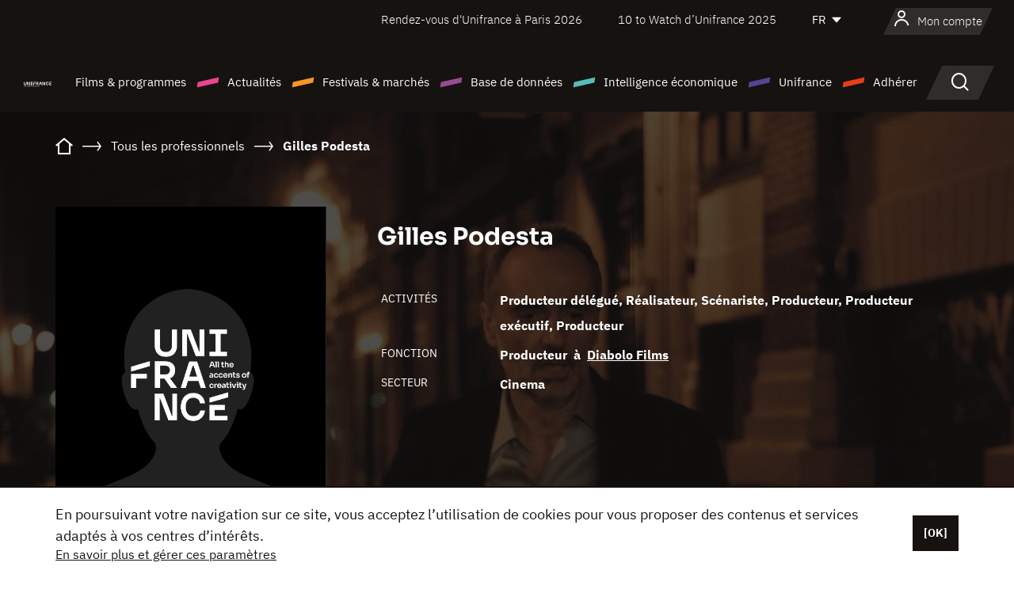

--- FILE ---
content_type: text/html;charset=utf-8
request_url: https://www.unifrance.org/annuaires/personne/316092/gilles-podesta
body_size: 13281
content:
<!DOCTYPE html><html lang="fr" prefix="og: http://ogp.me/ns#"><head><script>(function(w,d,s,l,i){w[l]=w[l]||[];w[l].push({'gtm.start':
						new Date().getTime(),event:'gtm.js'});var f=d.getElementsByTagName(s)[0],
					j=d.createElement(s),dl=l!='dataLayer'?'&l='+l:'';j.async=true;j.src=
					'https://www.googletagmanager.com/gtm.js?id='+i+dl;f.parentNode.insertBefore(j,f);
			})(window,document,'script','dataLayer','GTM-N94R5GK');</script><meta charset="utf-8"/><title>Gilles Podesta - Unifrance</title><link rel="alternate" hreflang="en" href="https://en.unifrance.org/directories/person/316092/gilles-podesta"/><link rel="alternate" hreflang="es" href="https://es.unifrance.org/anuario/particulares/316092/gilles-podesta"/><link rel="alternate" hreflang="ja" href="https://japan.unifrance.org/映画関係者名鑑/人物/316092/gilles-podesta"/><meta content="width=device-width, initial-scale=1, shrink-to-fit=no" name="viewport"/><link type="image/x-icon" href="/ressources/internet/images/v2/favicon.svg" rel="shortcut icon"/><link type="image/x-icon" href="/ressources/internet/images/v2/favicon.svg" rel="icon"/><style>
				@font-face{font-family:IBMPlexSans;font-style:normal;font-weight:700;font-display:swap;src:local("IBMPlexSans"),url("/ressources/internet/fonts/IBMPlexSans/IBMPlexSans-700.ttf") format("truetype"),url("/ressources/internet/fonts/IBMPlexSans/IBMPlexSans-700.eot?#iefix") format("embedded-opentype"),url("/ressources/internet/fonts/IBMPlexSans/IBMPlexSans-700.woff2") format("woff2"),url("/ressources/internet/fonts/IBMPlexSans/IBMPlexSans-700.woff") format("woff"),url("/ressources/internet/fonts/IBMPlexSans/IBMPlexSans-700.svg") format("svg")}@font-face{font-family:IBMPlexSans;font-style:normal;font-weight:600;font-display:swap;src:local("IBMPlexSans"),url("/ressources/internet/fonts/IBMPlexSans/IBMPlexSans-600.ttf") format("truetype"),url("/ressources/internet/fonts/IBMPlexSans/IBMPlexSans-600.eot?#iefix") format("embedded-opentype"),url("/ressources/internet/fonts/IBMPlexSans/IBMPlexSans-600.woff2") format("woff2"),url("/ressources/internet/fonts/IBMPlexSans/IBMPlexSans-600.woff") format("woff"),url("/ressources/internet/fonts/IBMPlexSans/IBMPlexSans-600.svg") format("svg")}@font-face{font-family:IBMPlexSans;font-style:normal;font-weight:500;font-display:swap;src:local("IBMPlexSans"),url("/ressources/internet/fonts/IBMPlexSans/IBMPlexSans-500.ttf") format("truetype"),url("/ressources/internet/fonts/IBMPlexSans/IBMPlexSans-500.eot?#iefix") format("embedded-opentype"),url("/ressources/internet/fonts/IBMPlexSans/IBMPlexSans-500.woff2") format("woff2"),url("/ressources/internet/fonts/IBMPlexSans/IBMPlexSans-500.woff") format("woff"),url("/ressources/internet/fonts/IBMPlexSans/IBMPlexSans-500.svg") format("svg")}@font-face{font-family:IBMPlexSans;font-style:normal;font-weight:400;font-display:swap;src:local("IBMPlexSans"),url("/ressources/internet/fonts/IBMPlexSans/IBMPlexSans-400.ttf") format("truetype"),url("/ressources/internet/fonts/IBMPlexSans/IBMPlexSans-400.eot?#iefix") format("embedded-opentype"),url("/ressources/internet/fonts/IBMPlexSans/IBMPlexSans-400.woff2") format("woff2"),url("/ressources/internet/fonts/IBMPlexSans/IBMPlexSans-400.woff") format("woff"),url("/ressources/internet/fonts/IBMPlexSans/IBMPlexSans-400.svg") format("svg")}@font-face{font-family:IBMPlexSans;font-style:normal;font-weight:300;font-display:swap;src:local("IBMPlexSans"),url("/ressources/internet/fonts/IBMPlexSans/IBMPlexSans-300.ttf") format("truetype"),url("/ressources/internet/fonts/IBMPlexSans/IBMPlexSans-300.eot?#iefix") format("embedded-opentype"),url("/ressources/internet/fonts/IBMPlexSans/IBMPlexSans-300.woff2") format("woff2"),url("/ressources/internet/fonts/IBMPlexSans/IBMPlexSans-300.woff") format("woff"),url("/ressources/internet/fonts/IBMPlexSans/IBMPlexSans-300.svg") format("svg")}@font-face{font-family:IBMPlexSans;font-style:normal;font-weight:200;font-display:swap;src:local("IBMPlexSans"),url("/ressources/internet/fonts/IBMPlexSans/IBMPlexSans-200.ttf") format("truetype"),url("/ressources/internet/fonts/IBMPlexSans/IBMPlexSans-200.eot?#iefix") format("embedded-opentype"),url("/ressources/internet/fonts/IBMPlexSans/IBMPlexSans-200.woff2") format("woff2"),url("/ressources/internet/fonts/IBMPlexSans/IBMPlexSans-200.woff") format("woff"),url("/ressources/internet/fonts/IBMPlexSans/IBMPlexSans-200.svg") format("svg")}@font-face{font-family:IBMPlexSans;font-style:normal;font-weight:100;font-display:swap;src:local("IBMPlexSans"),url("/ressources/internet/fonts/IBMPlexSans/IBMPlexSans-100.ttf") format("truetype"),url("/ressources/internet/fonts/IBMPlexSans/IBMPlexSans-100.eot?#iefix") format("embedded-opentype"),url("/ressources/internet/fonts/IBMPlexSans/IBMPlexSans-100.woff2") format("woff2"),url("/ressources/internet/fonts/IBMPlexSans/IBMPlexSans-100.woff") format("woff"),url("/ressources/internet/fonts/IBMPlexSans/IBMPlexSans-100.svg") format("svg")}:root{--bs-blue:#55bdba;--bs-indigo:#6610f2;--bs-purple:#954b95;--bs-pink:#e94591;--bs-red:#e73e1a;--bs-orange:#f49726;--bs-yellow:#ffc107;--bs-green:#90c189;--bs-teal:#20c997;--bs-cyan:#0dcaf0;--bs-black:#151210;--bs-white:#fff;--bs-gray:#6c757d;--bs-gray-dark:#343a40;--bs-gray-100:#f8f9fa;--bs-gray-200:#e9ecef;--bs-gray-300:#dee2e6;--bs-gray-400:#ced4da;--bs-gray-500:#adb5bd;--bs-gray-600:#6c757d;--bs-gray-700:#495057;--bs-gray-800:#343a40;--bs-gray-900:#212529;--bs-primary:#74d1f6;--bs-black:#151210;--bs-pink:#e94591;--bs-orange:#f49726;--bs-purple:#954b95;--bs-blue:#55bdba;--bs-deep-purple:#554593;--bs-red:#e73e1a;--bs-green:#90c189;--bs-gray:#a6a096;--bs-brown:#816041;--bs-sand:#d8b882;--bs-primary-rgb:116,209,246;--bs-black-rgb:21,18,16;--bs-pink-rgb:233,69,145;--bs-orange-rgb:244,151,38;--bs-purple-rgb:149,75,149;--bs-blue-rgb:85,189,186;--bs-deep-purple-rgb:85,69,147;--bs-red-rgb:231,62,26;--bs-green-rgb:144,193,137;--bs-gray-rgb:166,160,150;--bs-brown-rgb:129,96,65;--bs-sand-rgb:216,184,130;--bs-white-rgb:255,255,255;--bs-black-rgb:21,18,16;--bs-body-color-rgb:21,18,16;--bs-body-bg-rgb:255,255,255;--bs-font-sans-serif:"IBMPlexSans";--bs-font-monospace:SFMono-Regular,Menlo,Monaco,Consolas,"Liberation Mono","Courier New",monospace;--bs-gradient:linear-gradient(180deg,rgba(255,255,255,0.15),rgba(255,255,255,0));--bs-body-font-family:IBMPlexSans;--bs-body-font-size:calc(1.285rem+0.42vw);--bs-body-font-weight:400;--bs-body-line-height:1.25;--bs-body-color:#151210;--bs-body-bg:#fff;--bs-border-width:1px;--bs-border-style:solid;--bs-border-color:#151210;--bs-border-color-translucent:rgba(21,18,16,0.175);--bs-border-radius:.375rem;--bs-border-radius-sm:.25rem;--bs-border-radius-lg:.5rem;--bs-border-radius-xl:1rem;--bs-border-radius-2xl:2rem;--bs-border-radius-pill:50rem;--bs-link-color:#74d1f6;--bs-link-hover-color:#5da7c5;--bs-code-color:#e94591;--bs-highlight-bg:#fff3cd}@media (min-width:1200px){:root{--bs-body-font-size:1.6rem}}*,::after,::before{box-sizing:border-box}@media (prefers-reduced-motion:no-preference){:root{scroll-behavior:smooth}}body{margin:0;font-family:var(--bs-body-font-family);font-size:var(--bs-body-font-size);font-weight:var(--bs-body-font-weight);line-height:var(--bs-body-line-height);color:var(--bs-body-color);text-align:var(--bs-body-text-align);background-color:var(--bs-body-bg);-webkit-text-size-adjust:100%}::-moz-focus-inner{padding:0;border-style:none}::-webkit-datetime-edit-day-field,::-webkit-datetime-edit-fields-wrapper,::-webkit-datetime-edit-hour-field,::-webkit-datetime-edit-minute,::-webkit-datetime-edit-month-field,::-webkit-datetime-edit-text,::-webkit-datetime-edit-year-field{padding:0}::-webkit-inner-spin-button{height:auto}::-webkit-search-decoration{-webkit-appearance:none}::-webkit-color-swatch-wrapper{padding:0}::file-selector-button{font:inherit;-webkit-appearance:button}iframe{border:0}:root{--bs-body-font-size:1.6rem}html{font-size:62.5%}*{-webkit-font-smoothing:antialiased;-moz-font-smoothing:antialiased;-moz-osx-font-smoothing:grayscale}@media (min-width:1280px){body{background:linear-gradient(180deg,#151210 0,#151210 12rem,#fff 12rem)}}body{font-family:IBMPlexSans}
			</style><link onload="this.onload=null;this.rel=&apos;stylesheet&apos;;this.media=&apos;all&apos;" as="style" href="/ressources/internet/css/bootstrap.min.css?t=1767688136596" rel="preload"/><link onload="this.onload=null;this.rel=&apos;stylesheet&apos;;this.media=&apos;all&apos;" media="screen and (min-width: 768px)" as="style" href="/ressources/internet/css/unifrance-desktop.min.css?t=1767688136596" rel="preload"/><link onload="this.onload=null;this.rel=&apos;stylesheet&apos;;this.media=&apos;all&apos;" media="screen and (max-width: 767px)" as="style" href="/ressources/internet/css/unifrance-mobile.min.css?t=1767688136596" rel="preload"/><link onload="this.onload=null;this.rel=&apos;stylesheet&apos;;this.media=&apos;all&apos;" media="screen and (min-width: 768px)" as="style" href="/ressources/internet/css/unifrance-person-desktop.min.css?t=1767688136596" rel="preload"/><link onload="this.onload=null;this.rel=&apos;stylesheet&apos;;this.media=&apos;all&apos;" media="screen and (max-width: 767px)" as="style" href="/ressources/internet/css/unifrance-person-mobile.min.css?t=1767688136596" rel="preload"/></head><body class=""><noscript><iframe style="display:none;visibility:hidden" width="0" height="0" src="https://www.googletagmanager.com/ns.html?id=GTM-N94R5GK"/></noscript><label hidden="hidden" id="moins">Voir moins</label><label hidden="hidden" id="plus">Voir tout</label><label hidden="hidden" id="inTotal">au total</label><label hidden="hidden" id="voirLaFiche">Voir la fiche</label><label hidden="hidden" id="allDep">Tous Departements</label><label hidden="hidden" id="showCaptchaModal">true</label><div class="site-wrapper"><div data-datemodification="1450533930638" data-promotionid="2070" style="display: none" class="appMobileOff headerInfos cookies-banner"><div class="cookies-banner--wrapper container"><div class="cookies-banner--txt"><p> En poursuivant votre navigation sur ce site, vous acceptez l’utilisation de cookies pour vous proposer des contenus et services adaptés à vos centres d’intérêts.</p><a class="moreInfos" target="_blank" href="https://www.unifrance.org/promotion/6820/titleClick">En savoir plus et gérer ces paramètres</a></div><div class="cookies-banner--actions"><a class="closeHeaderInfos btn btn-primary" href="#">[OK]</a></div><div class="clearfix"></div><div id="inform-and-ask" style="display: none; width: 300px; background-color: white; repeat: scroll 0% 0% white; border: 1px solid #cccccc; padding :10px 10px;text-align:center; position: fixed; top:30px; left:50%; margin-top:0px; margin-left:-150px; z-index:100000; opacity:1"><div>Etes vous sur?</div><div style="padding :10px 10px;text-align:center;"><button onclick="tagAnalyticsCNIL.CookieConsent.hideInform()" name="cancel" class="btn btn-red btn-pill btn-block">Non</button></div></div></div></div><header role="banner" class="site-header js-header-uni"><div class="site-header__inner"><div class="container"><div class="site-header__top d-none d-xl-flex align-items-center justify-content-end"><ul class="list-unstyled d-flex align-items-center m-0"><li><a href="https://www.unifrance.org/festivals-et-marches/650/rendez-vous-d-unifrance-a-paris/2026">
                                                    Rendez-vous d'Unifrance à Paris 2026
                                                    </a></li><li><a href="https://www.unifrance.org/festivals-et-marches/1236/10-to-watch-d-unifrance/2025">
                                                    10 to Watch d’Unifrance 2025
                                                    </a></li><li><div class="site-header__lang"><select name="langues" aria-label="Français" title="Français"><option value="https://www.unifrance.org/annuaires/personne/316092/gilles-podesta" selected="selected">FR</option><option value="https://en.unifrance.org/directories/person/316092/gilles-podesta">EN</option><option value="https://es.unifrance.org/anuario/particulares/316092/gilles-podesta">ES</option><option value="https://japan.unifrance.org/映画関係者名鑑/人物/316092/gilles-podesta">JA</option></select></div></li></ul></div><div tabindex="-1" id="main-menu" class="site-header__bottom d-flex align-items-center justify-content-xl-between"><div class="site-header__btn d-xl-none"><button class="btn-unstyled js-navbar-toggler navbar-toggler"><span aria-hidden="true" class="unificon unificon-menu"></span><span class="visually-hidden">Menu</span></button></div><div class="site-header__lang d-none"><select name="langues" aria-label="Français" title="Français"><option value="https://www.unifrance.org/annuaires/personne/316092/gilles-podesta" selected="selected">FR</option><option value="https://en.unifrance.org/directories/person/316092/gilles-podesta">EN</option><option value="https://es.unifrance.org/anuario/particulares/316092/gilles-podesta">ES</option><option value="https://japan.unifrance.org/映画関係者名鑑/人物/316092/gilles-podesta">JA</option></select></div><div class="dropdown-user-wrapper dropdown login-btn"><a title="Voir mon profil" id="dropdownUser" class="dropdown-toggle text-decoration-none" href="https://www.unifrance.org/login"><span class="avatar-navbar avatar-user"><span aria-hidden="true" class="unificon unificon-user"></span><span class="avatar-user-text">Mon compte</span></span></a></div><div class="site-header__logo"><a href="https://www.unifrance.org/"><img height="58" width="281" alt="UNIFRANCE - all the accents of creativity" src="/ressources/internet/images/v2/unifrance-header.svg" class="img-fluid"/></a></div><div class="site-header__nav"><div class="site-header__mobileTop d-xl-none"><div class="site-header__close"><button class="btn-unstyled js-navbar-toggler"><span aria-hidden="true" class="unificon unificon-close"></span><span class="visually-hidden">Rechercher</span></button></div><div class="site-header__logo-mobile"><a href=""><img height="58" width="281" alt="UNIFRANCE" src="/ressources/internet/images/v2/unifrance-header-dark.svg" class="img-fluid"/></a></div><div class="site-header__lang lang-mobile"><select name="langues" aria-label="Français" title="Français"><option value="https://www.unifrance.org/annuaires/personne/316092/gilles-podesta" selected="selected">FR</option><option value="https://en.unifrance.org/directories/person/316092/gilles-podesta">EN</option><option value="https://es.unifrance.org/anuario/particulares/316092/gilles-podesta">ES</option><option value="https://japan.unifrance.org/映画関係者名鑑/人物/316092/gilles-podesta">JA</option></select></div></div><nav aria-label="Navigation principale" class="site-header__menu"><ul class="navbar-nav level1 unif-list"><li class="nav-item d-xl-none"><a class="nav-item nav-link" href="">Accueil</a></li><li class="nav-item no-theme dropdown dropdown-hover"><button aria-expanded="true" data-bs-auto-close="outside" data-bs-toggle="dropdown" class="nav-item nav-link dropdown-toggle">Films &amp; programmes</button><div class="submenu dropdown-menu menu-type-big"><div class="submenu__inner"><div class="submenu__wrapper d-flex"><div class="submenu__item"><div class="submenu__title">FILMS &amp; PROGRAMMES FRANÇAIS</div><ul class="list-unstyled unif-list submenu__content"><li><a class="nav-item nav-link" href="https://www.unifrance.org/film/espace-longs-metrages">Longs-métrages</a></li><li><a class="nav-item nav-link" href="https://www.unifrance.org/film/espace-courts-metrages">Courts-métrages</a></li><li><a class="nav-item nav-link" href="https://www.unifrance.org/serie/espace-programme">Programmes audiovisuels</a></li><li><a class="nav-item nav-link" href="/vr">Œuvres immersives</a></li></ul></div><div class="submenu__item"><div class="submenu__title">PROFESSIONNELS : VISIONNER UNE ŒUVRE</div><ul class="list-unstyled unif-list submenu__content"><li><a class="nav-item nav-link" target="_blank" href="https://screeningroom.unifrance.org/">Screening Room</a><span aria-hidden="true" class="unificon unificon-link-external"></span></li><li><a class="nav-item nav-link" href="https://www.unifrance.org/espace-courts-metrages/shortFilmGallery">Short Film Gallery</a><span aria-hidden="true" class="unificon unificon-cadenas"></span></li></ul></div><div class="submenu__item"><div class="submenu__title">CHERCHER UN FILM OU UN PROGRAMME</div><ul class="list-unstyled unif-list submenu__content"><li><a href="https://www.unifrance.org/recherche/film" class="nav-item nav-link">Tous les films et programmes</a></li><li><a href="https://www.unifrance.org/recherche/film?genres=film.genre.fiction&sort=pertinence" class="nav-item nav-link">Fiction</a></li><li><a href="https://www.unifrance.org/recherche/film?genres=film.genre.documentaire&sort=pertinence" class="nav-item nav-link">Documentaire</a></li><li><a href="https://www.unifrance.org/recherche/film?genres=film.genre.animation&sort=pertinence" class="nav-item nav-link">Animation</a></li><li><a href="https://www.unifrance.org/recherche/film?metrage=film.format.audiovisuel&formatProgramme=audiovisuel.format.serie&sort=pertinence" class="nav-item nav-link">Séries</a></li></ul></div></div></div></div></li><li class="nav-item theme1 dropdown dropdown-hover"><button aria-expanded="true" data-bs-auto-close="outside" data-bs-toggle="dropdown" class="nav-item nav-link dropdown-toggle">Actualités</button><div class="submenu dropdown-menu menu-type-normal"><div class="submenu__inner"><div class="submenu__wrapper d-flex"><div class="submenu__item"><ul class="list-unstyled unif-list submenu__content"><li><a class="nav-item nav-link" href="https://www.unifrance.org/actualites">À la une</a></li><li><a href="https://www.unifrance.org/recherche/actualite?rubriques=actu.rubrique.chiffresinternational&sort=pertinence" class="nav-item nav-link">Box-office</a></li><li><a href="https://www.unifrance.org/recherche/actualite?rubriques=actu.rubrique.actuvideo&sort=pertinence" class="nav-item nav-link">En vidéo</a></li><li><a href="https://www.unifrance.org/recherche/actualite?rubriques=actu.rubrique.Entretiens&sort=pertinence" class="nav-item nav-link">Entretiens</a></li><li><a href="https://www.unifrance.org/recherche/actualite?rubriques=actu.rubrique.Revuedepresseetrangere&sort=pertinence" class="nav-item nav-link">Revue de presse étrangère</a></li><li><a class="nav-item nav-link" href="https://www.unifrance.org/mes-newsletters/">Newsletters</a></li></ul></div></div></div></div></li><li class="nav-item theme2 dropdown dropdown-hover"><button aria-expanded="true" data-bs-auto-close="outside" data-bs-toggle="dropdown" class="nav-item nav-link dropdown-toggle">Festivals &amp; marchés</button><div class="submenu dropdown-menu menu-type-normal"><div class="submenu__inner"><div class="submenu__wrapper d-flex"><div class="submenu__item"><ul class="list-unstyled unif-list submenu__content"><li><a class="nav-item nav-link" href="https://www.unifrance.org/festivals-et-marches">À la une</a></li><li><a href="https://www.unifrance.org/recherche/manifestation?type=manifestation.type.festivallm&type=manifestation.type.festivallmcm&sort=pertinence" class="nav-item nav-link">Manifestations cinéma</a></li><li><a href="https://www.unifrance.org/recherche/manifestation?type=manifestation.type.audiovisuel&sort=pertinence" class="nav-item nav-link">Manifestations audiovisuelles</a></li><li><a class="nav-item nav-link anchorLink" href="https://www.unifrance.org/festivals-et-marches#telechargements">Catalogues téléchargeables</a></li></ul></div></div></div></div></li><li class="nav-item theme3 dropdown dropdown-hover"><button aria-expanded="true" data-bs-auto-close="outside" data-bs-toggle="dropdown" class="nav-item nav-link dropdown-toggle">Base de données</button><div class="submenu dropdown-menu menu-type-big menu-type-large"><div class="submenu__inner"><div class="submenu__wrapper d-flex"><div class="submenu__item"><div class="submenu__title">CHERCHER UNE PERSONNE</div><ul class="list-unstyled unif-list submenu__content"><li><a href="https://www.unifrance.org/recherche/personne" class="nav-item nav-link">Tous les professionnels</a></li><li><a href="https://www.unifrance.org/recherche/personne?secteursAV=audiovisuel.secteur.audiovisuel&secteursAV=audiovisuel.secteur.cinema&nationalitePersonne=pays.fr&rolesSociete=societe.activitefilm.exportation&typeActivitesLiees=fr.openwide.unifrance.common.core.business.societe.model.Societe&sort=pertinence" class="nav-item nav-link">Vendeurs français</a></li><li><a href="https://www.unifrance.org/recherche/personne?secteursAV=audiovisuel.secteur.audiovisuel&activitesAV=audiovisuel.activite.achat" class="nav-item nav-link">Acheteurs audiovisuels étrangers</a></li></ul></div><div class="submenu__item"><div class="submenu__title">CHERCHER UNE SOCIÉTÉ</div><ul class="list-unstyled unif-list submenu__content"><li><a href="https://www.unifrance.org/recherche/societe" class="nav-item nav-link">Toutes les sociétés</a></li><li><a href="https://www.unifrance.org/recherche/societe?paysOrigine=pays.fr&rolesSociete=societe.activitefilm.exportation&sort=pertinence" class="nav-item nav-link">Vente internationale</a></li><li><a href="https://www.unifrance.org/recherche/societe?rolesSociete=societe.activitefilm.distributionetrangerCM&rolesSociete=societe.activitefilm.distributionetrangerLM&sort=pertinence" class="nav-item nav-link">Distribution cinéma à l’étranger</a></li><li><a href="https://www.unifrance.org/recherche/societe?rolesSociete=societe.activitefilm.coproduction&rolesSociete=societe.activitefilm.producteurassocie&rolesSociete=societe.activitefilm.productiondeleguee&rolesSociete=societe.activitefilm.productionetrangere&rolesSociete=societe.activitefilm.productionexecutive&sort=pertinence" class="nav-item nav-link">Production et coproduction</a></li><li><a href="https://www.unifrance.org/recherche/societe?activitesHF=societe.activitehorsfilm.editionvideo_cm&activitesHF=societe.activitehorsfilm.editionvideodvd&activitesHF=societe.activitehorsfilm.maisonedition&sort=pertinence" class="nav-item nav-link">Édition vidéo</a></li><li><a href="https://www.unifrance.org/recherche/societe?activitesHF=societe.activitehorsfilm.presseecrite&activitesHF=societe.activitehorsfilm.presseinternet&activitesHF=societe.activitehorsfilm.presseradio&activitesHF=societe.activitehorsfilm.pressetv&sort=pertinence" class="nav-item nav-link">Médias</a></li></ul></div><div class="submenu__item"><div class="submenu__title">CHERCHER PAR PAYS OU ZONE</div><div class="form-item d-flex flex-column gap-3"><select onchange="location = this.options[this.selectedIndex].value;" class="form-select-search order-2"><option value="">Choisir un pays</option><option value="https://www.unifrance.org/box-office/481/afrique-du-sud">Afrique du Sud</option><option value="https://www.unifrance.org/box-office/101/allemagne">Allemagne</option><option value="https://www.unifrance.org/box-office/508/arabie-saoudite">Arabie Saoudite</option><option value="https://www.unifrance.org/box-office/361/argentine">Argentine</option><option value="https://www.unifrance.org/box-office/74849/asie-pacifique-ap">Asie Pacifique AP</option><option value="https://www.unifrance.org/box-office/601/australie">Australie</option><option value="https://www.unifrance.org/box-office/102/autriche">Autriche</option><option value="https://www.unifrance.org/box-office/103/belgique">Belgique</option><option value="https://www.unifrance.org/box-office/180/bielorussie">Bi&eacute;lorussie</option><option value="https://www.unifrance.org/box-office/362/bolivie">Bolivie</option><option value="https://www.unifrance.org/box-office/204/bosnie-herzegovine">Bosnie-Herz&eacute;govine</option><option value="https://www.unifrance.org/box-office/363/bresil">Br&eacute;sil</option><option value="https://www.unifrance.org/box-office/163/bulgarie">Bulgarie</option><option value="https://www.unifrance.org/box-office/711/cambodge">Cambodge</option><option value="https://www.unifrance.org/box-office/202/canada">Canada</option><option value="https://www.unifrance.org/box-office/364/chili">Chili</option><option value="https://www.unifrance.org/box-office/731/chine">Chine</option><option value="https://www.unifrance.org/box-office/104/chypre">Chypre</option><option value="https://www.unifrance.org/box-office/365/colombie">Colombie</option><option value="https://www.unifrance.org/box-office/733/coree-du-sud">Cor&eacute;e du Sud</option><option value="https://www.unifrance.org/box-office/301/costa-rica">Costa Rica</option><option value="https://www.unifrance.org/box-office/159/croatie">Croatie</option><option value="https://www.unifrance.org/box-office/415/cote-d-ivoire">C&ocirc;te d'Ivoire</option><option value="https://www.unifrance.org/box-office/118/danemark">Danemark</option><option value="https://www.unifrance.org/box-office/106/espagne">Espagne</option><option value="https://www.unifrance.org/box-office/182/estonie">Estonie</option><option value="https://www.unifrance.org/box-office/119/finlande">Finlande</option><option value="https://www.unifrance.org/box-office/108/grece">Gr&egrave;ce</option><option value="https://www.unifrance.org/box-office/721/hong-kong">Hong Kong</option><option value="https://www.unifrance.org/box-office/164/hongrie">Hongrie</option><option value="https://www.unifrance.org/box-office/703/inde">Inde</option><option value="https://www.unifrance.org/box-office/722/indonesie">Indon&eacute;sie</option><option value="https://www.unifrance.org/box-office/120/islande">Islande</option><option value="https://www.unifrance.org/box-office/521/israel">Isra&euml;l</option><option value="https://www.unifrance.org/box-office/109/italie">Italie</option><option value="https://www.unifrance.org/box-office/740/japon">Japon</option><option value="https://www.unifrance.org/box-office/397/kazakhstan">Kazakhstan</option><option value="https://www.unifrance.org/box-office/184/lettonie">Lettonie</option><option value="https://www.unifrance.org/box-office/74786/liban">Liban</option><option value="https://www.unifrance.org/box-office/185/lituanie">Lituanie</option><option value="https://www.unifrance.org/box-office/100/macedoine-du-nord">Mac&eacute;doine du Nord</option><option value="https://www.unifrance.org/box-office/723/malaisie">Malaisie</option><option value="https://www.unifrance.org/box-office/402/maroc">Maroc</option><option value="https://www.unifrance.org/box-office/367/mexique">Mexique</option><option value="https://www.unifrance.org/box-office/464/nigeria">Nigeria</option><option value="https://www.unifrance.org/box-office/121/norvege">Norv&egrave;ge</option><option value="https://www.unifrance.org/box-office/605/nouvelle-zelande">Nouvelle-Z&eacute;lande</option><option value="https://www.unifrance.org/box-office/368/paraguay">Paraguay</option><option value="https://www.unifrance.org/box-office/111/pays-bas">Pays-Bas</option><option value="https://www.unifrance.org/box-office/724/philippines">Philippines</option><option value="https://www.unifrance.org/box-office/165/pologne">Pologne</option><option value="https://www.unifrance.org/box-office/112/portugal">Portugal</option><option value="https://www.unifrance.org/box-office/74794/perou">P&eacute;rou</option><option value="https://www.unifrance.org/box-office/20201/quebec">Qu&eacute;bec</option><option value="https://www.unifrance.org/box-office/166/roumanie">Roumanie</option><option value="https://www.unifrance.org/box-office/107/royaume-uni">Royaume-Uni</option><option value="https://www.unifrance.org/box-office/168/russie">Russie</option><option value="https://www.unifrance.org/box-office/167/republique-tcheque">R&eacute;publique tch&egrave;que</option><option value="https://www.unifrance.org/box-office/408/serbie">Serbie</option><option value="https://www.unifrance.org/box-office/725/singapour">Singapour</option><option value="https://www.unifrance.org/box-office/169/slovaquie">Slovaquie</option><option value="https://www.unifrance.org/box-office/158/slovenie">Slov&eacute;nie</option><option value="https://www.unifrance.org/box-office/113/suisse">Suisse</option><option value="https://www.unifrance.org/box-office/122/suede">Su&egrave;de</option><option value="https://www.unifrance.org/box-office/727/taiwan">Ta&iuml;wan</option><option value="https://www.unifrance.org/box-office/726/thailande">Tha&iuml;lande</option><option value="https://www.unifrance.org/box-office/403/tunisie">Tunisie</option><option value="https://www.unifrance.org/box-office/114/turquie">Turquie</option><option value="https://www.unifrance.org/box-office/186/ukraine">Ukraine</option><option value="https://www.unifrance.org/box-office/370/uruguay">Uruguay</option><option value="https://www.unifrance.org/box-office/371/venezuela">Venezuela</option><option value="https://www.unifrance.org/box-office/713/vietnam">Vietnam</option><option value="https://www.unifrance.org/box-office/492/egypte">&Eacute;gypte</option><option value="https://www.unifrance.org/box-office/511/emirats-arabes-unis">&Eacute;mirats arabes unis</option><option value="https://www.unifrance.org/box-office/366/equateur">&Eacute;quateur</option><option value="https://www.unifrance.org/box-office/201/etats-unis">&Eacute;tats-Unis</option></select><select onchange="location = this.options[this.selectedIndex].value;" class="form-select-search order-2"><option value="">Choisir une zone géographique</option><option value="https://www.unifrance.org/box-office/4/afrique">Afrique</option><option value="https://www.unifrance.org/box-office/2/amerique-du-nord">Am&eacute;rique du Nord</option><option value="https://www.unifrance.org/box-office/3/amerique-latine">Am&eacute;rique latine</option><option value="https://www.unifrance.org/box-office/7/asie">Asie</option><option value="https://www.unifrance.org/box-office/8/europe-centrale-et-orientale">Europe centrale et orientale</option><option value="https://www.unifrance.org/box-office/1/europe-occidentale">Europe occidentale</option><option value="https://www.unifrance.org/box-office/74807/monde">Monde</option><option value="https://www.unifrance.org/box-office/5/moyen-orient">Moyen-Orient</option><option value="https://www.unifrance.org/box-office/6/oceanie">Oc&eacute;anie</option></select></div><div class="submenu__title">CHERCHER PAR GENRE</div><div class="form-item d-flex flex-column"><select onchange="if($(&apos;#showCaptchaModal&apos;).text() === &apos;true&apos;) { $(&apos;#captchaModalForm&apos;).attr(&apos;action&apos;, this.options[this.selectedIndex].value); $(&apos;#captchaModal&apos;).modal(&apos;show&apos;); } else location = this.options[this.selectedIndex].value;" class="form-select-search order-2"><option value="">Choisir un genre</option><option value="https://www.unifrance.org/recherche/film?genres=film.genre.animation&amp;sort=pertinence">Animation</option><option value="https://www.unifrance.org/recherche/film?genres=film.genre.clip&amp;sort=pertinence">Clip</option><option value="https://www.unifrance.org/recherche/film?genres=film.genre.documentaire&amp;sort=pertinence">Documentaire</option><option value="https://www.unifrance.org/recherche/film?genres=film.genre.experimental&amp;sort=pertinence">Expérimental</option><option value="https://www.unifrance.org/recherche/film?genres=film.genre.fiction&amp;sort=pertinence">Fiction</option><option value="https://www.unifrance.org/recherche/film?genres=film.genre.spectaclevivant&amp;sort=pertinence">Spectacle Vivant</option></select></div></div><div class="submenu__item"><div class="submenu__title">CONDITIONS DE RÉFÉRENCEMENT</div><ul class="list-unstyled unif-list submenu__content"><li><a class="nav-item nav-link" href="https://www.unifrance.org/corporate/referencement-oeuvres-societes-personnes">Référencement oeuvres, sociétés et personnes</a></li></ul></div></div></div></div></li><li class="nav-item theme4 dropdown dropdown-hover"><button aria-expanded="true" data-bs-auto-close="outside" data-bs-toggle="dropdown" class="nav-item nav-link dropdown-toggle">Intelligence économique</button><div class="submenu dropdown-menu menu-type-normal"><div class="submenu__inner"><div class="submenu__wrapper d-flex"><div class="submenu__item"><ul class="list-unstyled unif-list submenu__content"><li><a class="nav-item nav-link" href="https://www.unifrance.org/box-office/74807/monde">Données économiques à l'international</a></li><li><a class="nav-item nav-link" href="https://www.unifrance.org/box-office">Données économiques par pays ou zone géographique</a></li><li><a href="https://www.unifrance.org/recherche/actualite?rubriques=actu.rubrique.etudes&sort=pertinence" class="nav-item nav-link">Études &amp; bilans annuels</a></li><li><a href="https://www.unifrance.org/recherche/actualite?rubriques=actu.rubrique.veillenumerique&sort=pertinence" class="nav-item nav-link">Veille numérique</a></li></ul></div></div></div></div></li><li class="nav-item theme5 dropdown dropdown-hover"><button aria-expanded="true" data-bs-auto-close="outside" data-bs-toggle="dropdown" class="nav-item nav-link dropdown-toggle">Unifrance</button><div class="submenu dropdown-menu menu-type-normal"><div class="submenu__inner"><div class="submenu__wrapper d-flex"><div class="submenu__item"><ul class="list-unstyled unif-list submenu__content"><li><a class="nav-item nav-link" href="https://www.unifrance.org/corporate/missions">Missions</a></li><li><a class="nav-item nav-link" href="https://www.unifrance.org/corporate/organigramme">Organigramme</a></li><li><a class="nav-item nav-link" href="https://www.unifrance.org/corporate/instances">Instances</a></li><li><a class="nav-item nav-link" href="https://www.unifrance.org/corporate/bureaux-etranger">Bureaux à l’étranger</a></li><li><a class="nav-item nav-link" href="https://www.unifrance.org/corporate/partenaires">Partenaires</a></li><li><a class="nav-item nav-link" href="https://www.unifrance.org/corporate/fonds-de-dotation">Fonds de dotation Unifrance</a></li><li><a class="nav-item nav-link" href="https://www.unifrance.org/corporate/recrutement">Recrutement</a></li><li><a class="nav-item nav-link" href="https://www.unifrance.org/corporate/valeurs">Valeurs</a></li><li><a class="nav-item nav-link" href="https://www.unifrance.org/corporate/vhss">VHSS</a></li></ul></div></div></div></div></li><li class="nav-item theme6 dropdown dropdown-hover"><button aria-expanded="true" data-bs-auto-close="outside" data-bs-toggle="dropdown" class="nav-item nav-link dropdown-toggle">Adhérer</button><div class="submenu dropdown-menu menu-type-big"><div class="submenu__inner"><div class="submenu__wrapper d-flex"><div class="submenu__item"><div class="submenu__title">PROFESSIONNELS DU CINÉMA</div><ul class="list-unstyled unif-list submenu__content"><li><a class="nav-item nav-link" href="https://www.unifrance.org/corporate/producteurs-longs-metrages">Producteurs de longs-métrages</a></li><li><a class="nav-item nav-link" href="https://www.unifrance.org/corporate/exportateurs-longs-metrages">Exportateurs de longs-métrages</a></li><li><a class="nav-item nav-link" href="https://www.unifrance.org/corporate/distributeurs-court-metrages">Producteurs et distributeurs de courts-métrages ou d’œuvres immersives</a></li><li><a class="nav-item nav-link" href="https://www.unifrance.org/corporate/artistes">Réalisateurs, acteurs, scénaristes, compositeurs et agents artistiques</a></li></ul></div><div class="submenu__item"><div class="submenu__title">PROFESSIONNELS DE L’AUDIOVISUEL</div><ul class="list-unstyled unif-list submenu__content"><li><a class="nav-item nav-link" href="https://www.unifrance.org/corporate/distributeurs-oeuvres-audiovisuelles">Distributeurs d’œuvres audiovisuelles</a></li><li><a class="nav-item nav-link" href="https://www.unifrance.org/corporate/producteurs-oeuvres-audiovisuelles">Producteurs d’œuvres audiovisuelles</a></li><li><a class="nav-item nav-link" href="https://www.unifrance.org/corporate/artistes">Réalisateurs, acteurs, scénaristes, compositeurs et agents artistiques</a></li></ul></div></div></div></div></li></ul></nav><div class="site-header__links-mobile d-xl-none"><ul class="list-unstyled"><li><a href="https://www.unifrance.org/festivals-et-marches/650/rendez-vous-d-unifrance-a-paris/2026">
                                                            Rendez-vous d'Unifrance à Paris 2026
                                                            </a></li><li><a href="https://www.unifrance.org/festivals-et-marches/1236/10-to-watch-d-unifrance/2025">
                                                            10 to Watch d’Unifrance 2025
                                                            </a></li></ul></div></div><div tabindex="-1" class="site-header__search" id="main-search"><button onclick="setTimeout(function(){$(&apos;#modal-search__input&apos;).focus();}, 500)" data-bs-target="#searchModal" data-bs-toggle="modal" class="btn-unstyled"><span aria-hidden="true" class="unificon unificon-search"></span><span class="visually-hidden">Rechercher</span></button></div></div></div></div></header><div class="site-wrapper"><main tabindex="-1" role="main" class="site-content" id="main-content"><div class="jumbotron uni-banner text-white bg-black page-jumbotron"><div class="embed-img"><picture><img alt="Gilles Podesta" title="Gilles Podesta" width="1024" height="679" src="https://medias.unifrance.org/medias/18/92/154642/format_page/gilles-podesta.jpg"/></picture></div><div class="jumbotron-inner"><div class="breadcrumb-wrapper container d-none d-lg-block"><nav aria-label="Fil d&apos;Ariane"><ol typeof="BreadcrumbList" vocab="http://schema.org/" class="breadcrumb"><li typeof="ListItem" property="itemListElement" class="breadcrumb-item"><a typeof="WebPage" property="item" href="https://www.unifrance.org/"><span aria-hidden="true" class="unificon unificon-home"></span><span class="d-none" property="id">https://www.unifrance.org/</span><span class="d-none" property="name">Accueil</span></a><meta content="1" property="position"/></li><li typeof="ListItem" property="itemListElement" class="breadcrumb-item"><a typeof="WebPage" property="item" href="https://www.unifrance.org/recherche/personne"><span class="d-none" property="id">https://www.unifrance.org/recherche/personne</span><span property="name">Tous les professionnels</span></a><meta content="2" property="position"/></li><li typeof="ListItem" property="itemListElement" class="breadcrumb-item active"><span property="name">Gilles Podesta</span><meta content="3" property="position"/></li></ol></nav></div><div class="d-lg-none container prevLink"><a href="https://www.unifrance.org/recherche/personne" class="link-back"><span aria-hidden="true" class="unificon unificon-arrow-right-long"></span><span>Tous les professionnels</span></a></div><div class="container"><div class="jumbotron__content"><div class="jumbotron__image jumbotron-gallery"><a data-pswp-height="" data-pswp-width="" data-size="" href="https://medias.unifrance.org/medias/155/196/50331/visuel/generique-personne-defaut.png"><picture><img class="img-fluid" border="0" alt="Gilles Podesta" title="Gilles Podesta" width="1167" height="1454" src="https://medias.unifrance.org/medias/155/196/50331/visuel/generique-personne-defaut.png"/></picture></a></div><h1 class="jumbotron__title person-title like-h1">Gilles Podesta</h1><div class="jumbotron__infos"><p class="info"><span class="info__label small text-uppercase">Activités</span><strong>Producteur délégué, Réalisateur, Scénariste, Producteur, Producteur exécutif, Producteur</strong></p><p class="info"><span class="info__label small text-uppercase">Fonction</span><strong><span>Producteur
                                                             à 
                                                            <a target="_blank" href="https://www.unifrance.org/annuaires/societe/349526/diabolo-films">Diabolo Films</a><br/></span></strong></p><p class="info"><span class="info__label small text-uppercase">Secteur</span><strong>Cinema</strong></p><div class="jumbotron__btn d-sm-flex justify-content-md-end"></div></div></div></div></div></div><div class="container page-sheet"><div class="row"><div class="col-lg-4"><div class="sticky-wrapper"><div class="sticky js-sticky-summary" id="scrollspy"><picture class="scrollspy__image"><img style="padding-top:23px; padding-bottom:23px;" border="0" alt="Gilles Podesta" title="Gilles Podesta" width="220" height="274" src="https://medias.unifrance.org/medias/155/196/50331/visuel/generique-personne-defaut.png" loading="lazy"/></picture><div class="scrollspy__nav js-sticky-summary-nav"><ul class="scrollspy__list js-summary-list-data"></ul></div><div class="scrollspy__btn d-flex gap-3 align-items-start"><span class="scrollspy__btn-summary d-lg-none"><button data-bs-target="#summaryModal" data-bs-toggle="modal" class="btn btn-secondary justify-content-center p-0"><span aria-hidden="true" class="unificon unificon-liste"></span><span class="d-inline p-2">Sommaire de la fiche</span></button></span><div class="popover-wrapper"><button data-bs-custom-class="popover-partager" data-bs-placement="right" data-bs-toggle="popover" data-bs-trigger="click" aria-label="Partager" type="button" class="btn btn-primary"><span aria-hidden="true" class="unificon unificon-partage me-0 me-md-3 me-xxl-5"></span><span class="d-none d-lg-block">Partager</span></button><div class="popover-content d-none"><ul class="list-unstyled"><li><a target="_blank" href="https://www.facebook.com/sharer/sharer.php?u=https://www.unifrance.org/annuaires/personne/316092/gilles-podesta"><span class="unificon"><img class="align-top" alt="Facebook" title="Facebook" width="35" height="35" src="https://medias.unifrance.org/medias/228/86/284388/visuel/facebook.svg" loading="lazy"/></span><span class="text">Facebook</span></a></li><li><a target="_blank" href="mailto:?body=https://www.unifrance.org/annuaires/personne/316092/gilles-podesta&subject=Gilles Podesta"><span aria-hidden="true" class="unificon unificon-enveloppe"></span><span class="text">Mail</span></a></li></ul></div></div><div><button onclick="$(&apos;.login-btn a&apos;)[0].click(); return false;" href="https://www.unifrance.org/login" class="btn btn-primary btn-active"><span aria-hidden="true" class="unificon unificon-favori icon-un-active me-0 me-md-3 me-xxl-5"></span><span class="text-un-active">Favori</span></button></div></div></div></div><div aria-hidden="true" aria-labelledby="summaryModalTitle" tabindex="-1" data-bs-keyboard="true" id="summaryModal" class="modal modal-summary fade"><div class="modal-dialog"><div class="modal-content"><div class="modal-body"><div class="container"><div class="d-flex justify-content-between align-items-center modal-search__header"><div class="site-header__logo modal-search__logo"><a href="#"><img height="58" width="281" loading="lazy" alt="" src="/ressources/internet/images/v2/unifrance-header-dark.svg" class="img-fluid"/></a></div><button aria-label="Fermer le sommaire" data-bs-dismiss="modal" class="btn-close" type="button"><span class="visually-hidden">Fermer</span><span aria-hidden="true" class="unificon unificon-close"></span></button></div><div class="modal-summary__inner"><div class="modal-summary__form"><p class="modal-summary__subtitle">Sommaire</p><h2 class="modal-summary__title" id="summaryModalTitle">Gilles Podesta</h2><div class="modal-summary__content"><div class="scrollspy-nav-madal js-sticky-summary-modal"></div></div></div></div></div></div></div></div></div></div><div class="col-lg-8 ps-xl-0"><div class="scrollspy-content"><div class="js-summary-source"><div id="societeFilmographie" class="page-sheet-section"><div class="title-h2 title-h2--oneIcone "><h2 class="d-flex justify-content-start" id=""><span aria-hidden="true" class="unificon unificon-chevron-left"></span><span class="title-text">Filmographie</span><span class="fw-normal">(3)</span></h2></div><div class="page-sheet-inner"><div class="collapse-wrapper"><div class="table-filter"><form aria-label="Form" action="#" class="filter-select"><div class="form-item gap-4"><select data-filter-name="filmographie" class="form-select-filter dataFilter"><option value="">Tous Types</option><option value="film.format.court">Court-métrage (1)</option><option value="film.format.long">Long-métrage (2)</option></select><select data-filter-name="filmographie" class="form-select-filter dataFilter"><option value="">Tous Rôles</option><option value="personne.activitefilm.producteur">Producteur (1)</option><option value="personne.activitefilm.producteurdelegue">Producteur délégué (2)</option><option value="personne.activitefilm.producteurexecutif">Producteur exécutif (1)</option><option value="personne.activitefilm.realisateur">Réalisateur (1)</option><option value="personne.activitefilm.scenariste">Scénariste (1)</option></select></div></form></div><div class="card-movie__wrapper mt-8"><div class="scroll-slider js-scroll-slider slick-four" id="filmographie"><div style="" data-filters="|film.format.long||personne.activitefilm.producteur||personne.activitefilm.producteurdelegue||" class="link-extension card-movie d-flex flex-column"><div class="card-movie__text order-2"><h3 class="like-h4"><a href="https://www.unifrance.org/film/32863/pseudonym">Pseudonym</a></h3><div class="card-date d-flex"><time datetime="2014-01-01">(2014)</time></div></div><div class="card-movie__img order-1"><picture><img class="img-fluid" alt="media" title="media" width="283" height="400" src="https://medias.unifrance.org/medias/237/92/154861/format_web/media.jpg" loading="lazy"/></picture></div></div><div style="" data-filters="|film.format.long||personne.activitefilm.producteurexecutif||personne.activitefilm.producteurdelegue||" class="link-extension card-movie d-flex flex-column"><div class="card-movie__text order-2"><h3 class="like-h4"><a href="https://www.unifrance.org/film/31272/le-magasin-des-suicides">Le Magasin des suicides</a></h3><div class="card-date d-flex"><time datetime="2010-01-01">(2010)</time></div></div><div class="card-movie__img order-1"><picture><img class="img-fluid" alt="media" title="media" width="292" height="400" src="https://medias.unifrance.org/medias/212/45/77268/format_web/media.jpg" loading="lazy"/></picture></div></div><div style="" data-filters="|film.format.court||personne.activitefilm.scenariste||personne.activitefilm.realisateur||" class="link-extension card-movie d-flex flex-column"><div class="card-movie__text order-2"><h3 class="like-h4"><a href="https://www.unifrance.org/film/13301/la-partie">La Partie</a></h3><div class="card-date d-flex"><time datetime="1995-01-01">(1995)</time></div></div><div class="card-movie__img order-1"><picture><img class="img-fluid" alt="media" title="media" width="1167" height="1454" src="https://medias.unifrance.org/medias/156/196/50332/visuel/generique-film-defaut.png" loading="lazy"/></picture></div></div></div><div style="display: none" class="noResult"><h2>Désolé, aucun résultat ne correspond à votre recherche.</h2></div></div><div style="" id="btn-filmographie" class="article-cards-btn d-xl-none"><button data-bs-target="#filmographie-modal" data-bs-toggle="modal" class="btn btn-primary uf-show-more"><span>Afficher plus<span class="fw-normal ms-2">(3)</span></span></button></div><div aria-hidden="true" aria-labelledby="articleMovieModalLabel" tabindex="-1" data-bs-keyboard="true" data-bs-backdrop="static" id="filmographie-modal" class="modal modal-article fade"><div class="modal-dialog"><div class="modal-content"><div class="modal-body"><div class="container"><div class="d-flex justify-content-between align-items-center modal-article__header"><div class="site-header__logo modal-article__logo"><a href="https://www.unifrance.org/"><img height="58" width="281" loading="lazy" alt="" src="/ressources/internet/images/v2/unifrance-header-dark.svg" class="img-fluid"/></a></div><button aria-label="Fermer la recherche" data-bs-dismiss="modal" class="btn-close" type="button"><span class="visually-hidden">Fermer</span><span aria-hidden="true" class="unificon unificon-close"></span></button></div><div class="modal-article__inner"><h2 class="modal-article__title like-h1">Filmographie</h2><div class="title-h3 title-h3--underlined"><h3>Films<span class="fw-normal">(3)</span></h3></div><div class="modal-article__list four-column"><div style="" data-filters="|film.format.long||personne.activitefilm.producteur||personne.activitefilm.producteurdelegue||" class="link-extension card-movie d-flex flex-column"><div class="card-movie__text order-2"><h3 class="like-h4"><a href="https://www.unifrance.org/film/32863/pseudonym">Pseudonym</a></h3><div class="card-date d-flex"><time datetime="2014-01-01">(2014)</time></div></div><div class="card-movie__img order-1"><picture><img class="img-fluid" alt="media" title="media" width="283" height="400" src="https://medias.unifrance.org/medias/237/92/154861/format_web/media.jpg" loading="lazy"/></picture></div></div><div style="" data-filters="|film.format.long||personne.activitefilm.producteurexecutif||personne.activitefilm.producteurdelegue||" class="link-extension card-movie d-flex flex-column"><div class="card-movie__text order-2"><h3 class="like-h4"><a href="https://www.unifrance.org/film/31272/le-magasin-des-suicides">Le Magasin des suicides</a></h3><div class="card-date d-flex"><time datetime="2010-01-01">(2010)</time></div></div><div class="card-movie__img order-1"><picture><img class="img-fluid" alt="media" title="media" width="292" height="400" src="https://medias.unifrance.org/medias/212/45/77268/format_web/media.jpg" loading="lazy"/></picture></div></div><div style="" data-filters="|film.format.court||personne.activitefilm.scenariste||personne.activitefilm.realisateur||" class="link-extension card-movie d-flex flex-column"><div class="card-movie__text order-2"><h3 class="like-h4"><a href="https://www.unifrance.org/film/13301/la-partie">La Partie</a></h3><div class="card-date d-flex"><time datetime="1995-01-01">(1995)</time></div></div><div class="card-movie__img order-1"><picture><img class="img-fluid" alt="media" title="media" width="1167" height="1454" src="https://medias.unifrance.org/medias/156/196/50332/visuel/generique-film-defaut.png" loading="lazy"/></picture></div></div></div></div></div></div></div></div></div></div></div></div><div class="page-sheet-section"><div class="title-h2 title-h2--oneIcone "><h2 class="d-flex justify-content-start" id=""><span aria-hidden="true" class="unificon unificon-chevron-left"></span><span class="title-text">Activités</span></h2></div><div class="page-sheet-inner"><div class="collapse-wrapper"><div class="title-h3 title-h3--underlined"><h3>Sociétés de la personne</h3></div><ul class="list-unstyled d-flex flex-column flex-md-row gap-md-5"><li style="" data-filters="" class="card-social d-flex flex-row col-md-6"><div class="card-social__text order-2 d-flex flex-column justify-content-between"><h4 class="like-h4 d-md-block">Diabolo Films</h4><div class="card-descr"><div><p>Activités : 
                                Producteur</p></div></div><a href="https://www.unifrance.org/annuaires/societe/349526/diabolo-films"><div class="card-link fw-bold"><p><span class="pseudo">Voir la fiche</span><span aria-hidden="true" class="unificon unificon-arrow-right"></span></p></div></a></div><div class="card-social__img order-1"><img class="img-fluid" alt="Diabolo Films" title="Diabolo Films" width="130" height="59" src="https://medias.unifrance.org/medias/202/165/42442/format_vignette/diabolo-films.jpg" loading="lazy"/></div></li></ul></div></div></div><div class="page-sheet-section"><div class="title-h2 title-h2--oneIcone "><h2 class="d-flex justify-content-start" id=""><span aria-hidden="true" class="unificon unificon-chevron-left"></span><span class="title-text">Contact</span></h2></div><div class="page-sheet-inner"><div class="d-flex flex-column flex-md-row gap-md-5"><ul class="list-unstyled d-flex flex-column flex-md-row gap-md-5"><div class="watch-online__inner gap-4  gap-xxl-6 border border-1 show-more-content "><div class="watch-online__text"><h4><span aria-hidden="true" class="unificon unificon-ic-cadenas"></span><b>Ce contenu est réservé aux personnes loggées.</b></h4><p class="ms-xxl-7 ms-xl-6 ms-sm-0 ms-md-6">Vous êtes adhérent ? Merci de vous connecter pour consulter les données restreintes. </p></div><div class="watch-online__btn ps-md-6 ps-xxl-0"><a onclick="$(&apos;.login-btn a&apos;)[0].click(); return false;" href="https://www.unifrance.org/login" class="btn btn-primary"><span>Se connecter</span></a></div></div></ul></div></div></div></div></div></div></div></div><div class="default-section big-slider__wrapper text-white bg-black mt-8"><div class="container"><div class="title-h2 title-h2--center"><h2 class="d-flex justify-content-center"><span aria-hidden="true" class="unificon unificon-chevron-left"></span><span class="title-text">Homepage Unifrance</span><span aria-hidden="true" class="unificon unificon-chevron-right"></span></h2></div><div class="row pt-6 pt-md-0 pt-xxl-6"><div class="slider-wrapper  mb-8 pb-5 mb-xl-0 pb-xl-0 d-sm-flex flex-sm-column "><div class="position-relative"><div data-slick="{&quot;slidesToShow&quot;: 3, &quot;autoplay&quot;: true, &quot;autoplaySpeed&quot;: 4000}" class="big-slider slick-big mb-3 mb-md-0"><div class="item"><div class="link-extension card-video "><div class="card-video__body d-flex align-items-center"><div class="ratio ratio-16x9"><picture><img height="360" width="480" loading="lazy" alt="" src="https://i.ytimg.com/vi/Ji8SsBtgxkg/hqdefault.jpg" class="img-fluid"/></picture><span aria-hidden="true" class="video-player"><span aria-hidden="true" class="unificon unificon-arrow-player"></span></span></div></div><h4 class="card-video__title "><a target="_blank" href="https://www.youtube.com/watch?v=Ji8SsBtgxkg">Presenting the 10 to Watch 2026 by Unifrance</a></h4></div></div><div class="item"><div class="link-extension card-video "><div class="card-video__body d-flex align-items-center"><div class="ratio ratio-16x9"><picture><img height="360" width="480" loading="lazy" alt="" src="https://i.ytimg.com/vi/Fcs-gzDUmbI/hqdefault.jpg" class="img-fluid"/></picture><span aria-hidden="true" class="video-player"><span aria-hidden="true" class="unificon unificon-arrow-player"></span></span></div></div><h4 class="card-video__title "><a target="_blank" href="https://www.youtube.com/watch?v=Fcs-gzDUmbI">Celebrating the global success of French Cinema in 2025 🎉</a></h4></div></div><div class="item"><div class="link-extension card-video "><div class="card-video__body d-flex align-items-center"><div class="ratio ratio-16x9"><picture><img height="360" width="480" loading="lazy" alt="" src="https://i.ytimg.com/vi/RgWbbKvzljg/hqdefault.jpg" class="img-fluid"/></picture><span aria-hidden="true" class="video-player"><span aria-hidden="true" class="unificon unificon-arrow-player"></span></span></div></div><h4 class="card-video__title "><a target="_blank" href="https://www.youtube.com/watch?v=RgWbbKvzljg">Celebrating the global success of French Audiovisual in 2025 🎉</a></h4></div></div><div class="item"><div class="link-extension card-video "><div class="card-video__body d-flex align-items-center"><div class="ratio ratio-16x9"><picture><img height="360" width="480" loading="lazy" alt="" src="https://i.ytimg.com/vi/TrXf3rNOTO8/hqdefault.jpg" class="img-fluid"/></picture><span aria-hidden="true" class="video-player"><span aria-hidden="true" class="unificon unificon-arrow-player"></span></span></div></div><h4 class="card-video__title "><a target="_blank" href="https://www.youtube.com/watch?v=TrXf3rNOTO8">MyFrenchShorts: GiGi by Cynthia Calvi</a></h4></div></div><div class="item"><div class="link-extension card-video "><div class="card-video__body d-flex align-items-center"><div class="ratio ratio-16x9"><picture><img height="360" width="480" loading="lazy" alt="" src="https://i.ytimg.com/vi/gtc-_nV1zs8/hqdefault.jpg" class="img-fluid"/></picture><span aria-hidden="true" class="video-player"><span aria-hidden="true" class="unificon unificon-arrow-player"></span></span></div></div><h4 class="card-video__title "><a target="_blank" href="https://www.youtube.com/watch?v=gtc-_nV1zs8">French Cinema Award 2026: Cédric Klapisch</a></h4></div></div><div class="item"><div class="link-extension card-video "><div class="card-video__body d-flex align-items-center"><div class="ratio ratio-16x9"><picture><img height="360" width="480" loading="lazy" alt="" src="https://i.ytimg.com/vi/U89hFHtiZfs/hqdefault.jpg" class="img-fluid"/></picture><span aria-hidden="true" class="video-player"><span aria-hidden="true" class="unificon unificon-arrow-player"></span></span></div></div><h4 class="card-video__title "><a target="_blank" href="https://www.youtube.com/watch?v=U89hFHtiZfs">🎧 Anatomy of a Scene: Screenwriter</a></h4></div></div><div class="item"><div class="link-extension card-video "><div class="card-video__body d-flex align-items-center"><div class="ratio ratio-16x9"><picture><img height="360" width="480" loading="lazy" alt="" src="https://i.ytimg.com/vi/NhAB_eoaYAQ/hqdefault.jpg" class="img-fluid"/></picture><span aria-hidden="true" class="video-player"><span aria-hidden="true" class="unificon unificon-arrow-player"></span></span></div></div><h4 class="card-video__title "><a target="_blank" href="https://www.youtube.com/watch?v=NhAB_eoaYAQ">The Showrunner Series: Anne Landois on &#039;Spiral&#039; (Engrenages)</a></h4></div></div><div class="item"><div class="link-extension card-video "><div class="card-video__body d-flex align-items-center"><div class="ratio ratio-16x9"><picture><img height="360" width="480" loading="lazy" alt="" src="https://i.ytimg.com/vi/qIlheavTkf8/hqdefault.jpg" class="img-fluid"/></picture><span aria-hidden="true" class="video-player"><span aria-hidden="true" class="unificon unificon-arrow-player"></span></span></div></div><h4 class="card-video__title "><a target="_blank" href="https://www.youtube.com/watch?v=qIlheavTkf8">Tomorrow in Sight | Clip</a></h4></div></div><div class="item"><div class="link-extension card-video "><div class="card-video__body d-flex align-items-center"><div class="ratio ratio-16x9"><picture><img height="360" width="480" loading="lazy" alt="" src="https://i.ytimg.com/vi/NsMkrDLNcts/hqdefault.jpg" class="img-fluid"/></picture><span aria-hidden="true" class="video-player"><span aria-hidden="true" class="unificon unificon-arrow-player"></span></span></div></div><h4 class="card-video__title "><a target="_blank" href="https://www.youtube.com/watch?v=NsMkrDLNcts">Tomorrow in Sight : Suzy Bemba on &#039;Love Letters&#039; by Alice Douard</a></h4></div></div></div><div aria-hidden="true" class="points-icon d-md-none mt-8 mb-0"></div><button class="slick-big-arrow slick-custom-prev"></button><button class="slick-big-arrow slick-custom-next"></button></div><div class="big-slider__controls d-md-flex flex-md-wrap gap-md-3"><div class="slick-nav d-none d-md-inline-flex"><button type="button" class="btn btn-primary slick-custom-prev btn-icon"><span aria-hidden="true" class="unificon unificon-arrow-left"></span><span class="visually-hidden">Précédent</span></button><div class="slick-numbers"><span class="active">1</span> / <span class="total"></span></div><button type="button" class="btn btn-primary slick-custom-next btn-icon"><span aria-hidden="true" class="unificon unificon-arrow-right"></span><span class="visually-hidden">Suivant</span></button></div><a class="btn btn-primary" href="https://www.youtube.com/user/unifrance">Toutes les vidéos</a></div></div></div></div></div></main></div><button type="button" id="gototop" class="gototop"><span aria-hidden="true" class="unificon unificon-arrow-right"></span><span class="visually-hidden">Aller en haut de page</span></button><footer tabindex="-1" role="contentinfo" class="site-footer"><div class="site-footer__inner"><div class="container"><div class="site-footer__basic d-flex flex-column"><div class="site-footer__info col-12 col-xl-8 d-flex align-items-center"><div class="site-footer__logo"><div class="promotion promotion-slider"><div class="slide"><div class="content hasImg"><div class="desc"><p> Basée à Paris, Unifrance compte une cinquantaine de collaborateurs, ainsi que des représentants basés aux États-Unis, en Chine et au Japon. L’association fédère aujourd’hui plus de 1 000 professionnels du cinéma et de l’audiovisuel français (producteurs, artistes, agents, exportateurs…) qui œuvrent ensemble au rayonnement des films et programmes audiovisuels tricolores auprès des publics, des professionnels et des médias étrangers.<br/> <br/>  </p></div></div><div class="img"><div><img alt="Promo Footer" title="Promo Footer" width="153" height="118" src="https://medias.unifrance.org/medias/26/7/263962/visuel/promo-footer.svg" loading="lazy"/></div></div></div></div></div></div><div class="site-footer__contact col-12 col-xl-4 d-flex flex-column justify-content-center"><h3 class="d-none d-xl-block">Nous suivre</h3><div class="social-btn"><nav><div class="social-btn"><a title="" href="https://www.facebook.com/myfrenchstories" target="_blank"><img alt="Facebook" title="Facebook" width="35" height="35" src="https://medias.unifrance.org/medias/228/86/284388/visuel/facebook.svg" loading="lazy"/></a><a title="" href="https://www.instagram.com/myfrenchstories/" target="_blank"><img alt="Instagram" title="Instagram" width="35" height="35" src="https://medias.unifrance.org/medias/229/86/284389/visuel/instagram.svg" loading="lazy"/></a><a title="" href="https://www.youtube.com/unifrance" target="_blank"><img style="padding-top:1px; padding-bottom:1px;" alt="Youtube" title="Youtube" width="41" height="28" src="https://medias.unifrance.org/medias/219/86/284379/visuel/youtube.svg" loading="lazy"/></a><a title="" href="https://www.tiktok.com/@myfrenchstories" target="_blank"><img alt="Tiktok" title="Tiktok" width="35" height="35" src="https://medias.unifrance.org/medias/231/86/284391/visuel/tiktok.svg" loading="lazy"/></a><a title="" href="https://www.linkedin.com/company/1196693/admin/" target="_blank"><img alt="Linkedin" title="Linkedin" width="35" height="35" src="https://medias.unifrance.org/medias/232/86/284392/visuel/linkedin.svg" loading="lazy"/></a><a title="" href="https://www.threads.net/@unifrance" target="_blank"><img alt="Threads" title="Threads" width="35" height="35" src="https://medias.unifrance.org/medias/71/116/291911/visuel/threads.png" loading="lazy"/></a></div></nav></div><div class="site-footer__nl"><a href="https://www.unifrance.org/mes-newsletters/" class="btn btn-primary"><span aria-hidden="true" class="unificon unificon-newsletter"></span>NOS NEWSLETTERS</a></div></div><div class="site-footer__logos col-12 col-xl-8"><p class="fw-semibold pb-4">Partenaires :</p><ul class="list-unstyled d-flex justify-content-between align-items-center"><li><div class="item"><a class="logo" target="_blank" href="https://www.unifrance.org/promotion/6748/imageClick"><img alt="Gouvernement" title="Gouvernement" width="76" height="82" src="https://medias.unifrance.org/medias/18/47/143122/visuel/gouvernement.svg" loading="lazy"/><img alt="Gouvernement" title="Gouvernement" width="76" height="82" src="https://medias.unifrance.org/medias/19/47/143123/visuel/gouvernement.svg" loading="lazy"/></a></div></li><li><div class="item"><a class="logo" target="_blank" href="https://www.unifrance.org/promotion/6746/imageClick"><img alt="Centre national du cin&eacute;ma et de l'image anim&eacute;e (CNC)" title="Centre national du cin&eacute;ma et de l'image anim&eacute;e (CNC)" width="86" height="82" src="https://medias.unifrance.org/medias/12/47/143116/visuel/centre-national-du-cinema-et-de-l-image-animee-cnc.svg" loading="lazy"/><img alt="Centre national du cin&eacute;ma et de l'image anim&eacute;e (CNC)" title="Centre national du cin&eacute;ma et de l'image anim&eacute;e (CNC)" width="86" height="82" src="https://medias.unifrance.org/medias/13/47/143117/visuel/centre-national-du-cinema-et-de-l-image-animee-cnc.svg" loading="lazy"/></a></div></li><li><div class="item"><a class="logo" target="_blank" href="https://www.unifrance.org/promotion/6749/imageClick"><img alt="Institut fran&ccedil;ais" title="Institut fran&ccedil;ais" width="86" height="82" src="https://medias.unifrance.org/medias/16/47/143120/visuel/institut-francais.svg" loading="lazy"/><img alt="Institut fran&ccedil;ais" title="Institut fran&ccedil;ais" width="86" height="82" src="https://medias.unifrance.org/medias/17/47/143121/visuel/institut-francais.svg" loading="lazy"/></a></div></li><li><div class="item"><a class="logo" target="_blank" href="https://www.unifrance.org/promotion/6750/imageClick"><img alt="Procirep" title="Procirep" width="113" height="82" src="https://medias.unifrance.org/medias/20/47/143124/visuel/procirep.svg" loading="lazy"/><img alt="Procirep" title="Procirep" width="113" height="82" src="https://medias.unifrance.org/medias/21/47/143125/visuel/procirep.svg" loading="lazy"/></a></div></li><li><div class="item"><a class="logo" target="_blank" href="https://www.unifrance.org/promotion/6815/imageClick"><img alt="Titra Film" title="Titra Film" width="88" height="82" src="https://medias.unifrance.org/medias/172/77/150956/visuel/titra-film.svg" loading="lazy"/><img alt="Titra Film" title="Titra Film" width="88" height="82" src="https://medias.unifrance.org/medias/168/88/153768/visuel/titra-film.svg" loading="lazy"/></a></div></li><li><div class="item"><a class="logo" target="_blank" href="https://www.unifrance.org/promotion/8813/imageClick"><img alt="Sacem" title="Sacem" width="108" height="82" src="https://medias.unifrance.org/medias/49/8/264241/visuel/sacem.svg?t=1762156125870" loading="lazy"/><img alt="Sacem" title="Sacem" width="108" height="82" src="https://medias.unifrance.org/medias/50/8/264242/visuel/sacem.svg?t=1762156142799" loading="lazy"/></a></div></li><li><div class="item"><a class="logo" target="_blank" href="https://www.unifrance.org/promotion/8814/imageClick"><img alt="Copie priv&eacute;e" title="Copie priv&eacute;e" width="137" height="82" src="https://medias.unifrance.org/medias/51/8/264243/visuel/copie-privee.svg" loading="lazy"/><img alt="Copie priv&eacute;e" title="Copie priv&eacute;e" width="137" height="82" src="https://medias.unifrance.org/medias/52/8/264244/visuel/copie-privee.svg" loading="lazy"/></a></div></li><li><div class="item"><img alt="LaScam" title="LaScam" width="102" height="82" src="https://medias.unifrance.org/medias/99/141/298339/visuel/lascam.svg" loading="lazy"/><img alt="LaScam" title="LaScam" width="102" height="82" src="https://medias.unifrance.org/medias/100/141/298340/visuel/lascam.svg" loading="lazy"/></div></li></ul></div><div class="site-footer__logos col-12 col-xl-8 mt-0"><p class="fw-semibold pb-4">Fonds de dotation Unifrance :</p><ul class="list-unstyled d-flex justify-content-flex-start align-items-center droit"><li style=""><div class="item"><a class="logo" target="_blank" href="https://www.unifrance.org/promotion/8846/imageClick"><img alt="Accor" title="Accor" width="156" height="82" src="https://medias.unifrance.org/medias/194/126/294594/visuel/accor.svg" loading="lazy"/><img alt="Accor" title="Accor" width="156" height="82" src="https://medias.unifrance.org/medias/195/126/294595/visuel/accor.svg" loading="lazy"/></a></div></li><li style="padding-left: 50px;"><div class="item"><a class="logo" target="_blank" href="https://www.unifrance.org/promotion/8847/imageClick"><img alt="BNP Paribas" title="BNP Paribas" width="154" height="82" src="https://medias.unifrance.org/medias/196/126/294596/visuel/bnp-paribas.svg" loading="lazy"/><img alt="BNP Paribas" title="BNP Paribas" width="154" height="82" src="https://medias.unifrance.org/medias/197/126/294597/visuel/bnp-paribas.svg" loading="lazy"/></a></div></li><li style="padding-left: 30px;"><div class="item"><a class="logo" target="_blank" href="https://www.unifrance.org/promotion/8848/imageClick"><img alt="Vranken Pommery" title="Vranken Pommery" width="122" height="82" src="https://medias.unifrance.org/medias/203/126/294603/visuel/vranken-pommery.svg?t=1768555140313" loading="lazy"/><img alt="Vranken Pommery" title="Vranken Pommery" width="122" height="82" src="https://medias.unifrance.org/medias/204/126/294604/visuel/vranken-pommery.svg?t=1768555140368" loading="lazy"/></a></div></li></ul></div></div></div></div><nav aria-label="Footer links" class="site-footer__menu"><div class="container"><ul class="list-unstyled unif-list d-flex align-items-center justify-content-center m-0 flex-column flex-xl-row"><li class="theme1"><a href="https://www.unifrance.org/corporate/mentions-legales">Mentions légales</a></li><li class="theme2"><a href="https://www.unifrance.org/corporate/cgu">Conditions générales d’utilisation</a></li><li class="theme3"><a href="https://www.unifrance.org/corporate/charte-cookies">Gestion des données personnelles et des cookies</a></li><li class="theme4"><a href="https://www.unifrance.org/corporate/organigramme">Contact</a></li><li class="theme5"><a href="mailto:betty.bousquet@unifrance.org">Presse</a></li></ul></div></nav></footer><div aria-hidden="true" aria-labelledby="searchModalLabel" tabindex="-1" data-bs-keyboard="true" data-bs-backdrop="static" id="searchModal" class="modal modal-search fade"><div class="modal-dialog"><div class="modal-content"><div class="modal-body"><div class="container"><div class="d-flex justify-content-between align-items-center modal-search__header"><div class="site-header__logo modal-search__logo"><a href="#"><img height="58" width="281" loading="lazy" alt="" src="/ressources/internet/images/v2/unifrance-header-dark.svg" class="img-fluid"/></a></div><button aria-label="Fermer" data-bs-dismiss="modal" class="btn-close" type="button"><span class="visually-hidden">Fermer</span><span aria-hidden="true" class="unificon unificon-close"></span></button></div><div class="modal-search__inner"><form novalidate="novalidate" action="https://www.unifrance.org/recherche" method="POST" class="modal-search__form captcha-form" aria-labelledBy="modal-search__title" id="modal-search-form"><h2 id="modal-search__title">Que recherchez-vous ?</h2><div class="form-item"><label class="visually-hidden" for="modal-search__input"></label><input value="" class="form-control modal-search__input" type="text" name="q" id="modal-search__input"/></div><button class="btn-unstyled modal-search__submit" type="submit"><span aria-hidden="true" class="unificon unificon-search"></span><span class="visually-hidden">Lancer la recherche</span></button><div class="form-group "><div class="form-item"><div data-sitekey="6LcJfHopAAAAAJA2ysQXhcpcbIYJi36tX6uIGLaU" class="g-recaptcha"></div><p style="display: none;" class="invalid-feedback pt-4 captchaError">Le captcha est obligatoire</p></div></div></form><div class="modal-search__results"><div id="search-results-list" class="search-results__list"></div><div class="d-flex gap-3"><input value="Voir tous les résultats" class="btn btn-primary" form="modal-search-form" type="submit"/><a class="btn btn-primary" href="/recherche/avancee">Recherche avancée</a></div></div></div></div></div></div></div></div><div aria-hidden="true" aria-labelledby="captchaModalLabel" tabindex="-1" data-bs-keyboard="true" data-bs-backdrop="static" id="captchaModal" class="modal fade"><div class="modal-dialog"><div class="modal-content"><div class="modal-body"><div class="container"><div class="d-flex justify-content-end"><button aria-label="Fermer" data-bs-dismiss="modal" class="btn-close" type="button"><span class="visually-hidden">Fermer</span><span aria-hidden="true" class="unificon unificon-close"></span></button></div><form novalidate="novalidate" action="" method="POST" class="captcha-form" id="captchaModalForm"><div class="form-group "><div class="form-item"><div data-sitekey="6LcJfHopAAAAAJA2ysQXhcpcbIYJi36tX6uIGLaU" class="g-recaptcha"></div><p style="display: none;" class="invalid-feedback pt-4 captchaError">Le captcha est obligatoire</p></div></div><input value="Voir les résultats de recherche" class="btn btn-primary" type="submit"/></form></div></div></div></div></div></div><script async="" defer="" src="/ressources/internet/scripts/shared.js?t=1767688136596"></script><script async="" defer="" src="/ressources/internet/scripts/bundle.js?t=1767688136596"></script><script async="" defer="" src="/ressources/internet/scripts/pswpGallery.js?t=1767688136596"></script><script defer="" async="" src="https://www.google.com/recaptcha/api.js"></script></body></html>

--- FILE ---
content_type: text/html; charset=utf-8
request_url: https://www.google.com/recaptcha/api2/anchor?ar=1&k=6LcJfHopAAAAAJA2ysQXhcpcbIYJi36tX6uIGLaU&co=aHR0cHM6Ly93d3cudW5pZnJhbmNlLm9yZzo0NDM.&hl=en&v=PoyoqOPhxBO7pBk68S4YbpHZ&size=normal&anchor-ms=20000&execute-ms=30000&cb=4n25ultmz1y
body_size: 49359
content:
<!DOCTYPE HTML><html dir="ltr" lang="en"><head><meta http-equiv="Content-Type" content="text/html; charset=UTF-8">
<meta http-equiv="X-UA-Compatible" content="IE=edge">
<title>reCAPTCHA</title>
<style type="text/css">
/* cyrillic-ext */
@font-face {
  font-family: 'Roboto';
  font-style: normal;
  font-weight: 400;
  font-stretch: 100%;
  src: url(//fonts.gstatic.com/s/roboto/v48/KFO7CnqEu92Fr1ME7kSn66aGLdTylUAMa3GUBHMdazTgWw.woff2) format('woff2');
  unicode-range: U+0460-052F, U+1C80-1C8A, U+20B4, U+2DE0-2DFF, U+A640-A69F, U+FE2E-FE2F;
}
/* cyrillic */
@font-face {
  font-family: 'Roboto';
  font-style: normal;
  font-weight: 400;
  font-stretch: 100%;
  src: url(//fonts.gstatic.com/s/roboto/v48/KFO7CnqEu92Fr1ME7kSn66aGLdTylUAMa3iUBHMdazTgWw.woff2) format('woff2');
  unicode-range: U+0301, U+0400-045F, U+0490-0491, U+04B0-04B1, U+2116;
}
/* greek-ext */
@font-face {
  font-family: 'Roboto';
  font-style: normal;
  font-weight: 400;
  font-stretch: 100%;
  src: url(//fonts.gstatic.com/s/roboto/v48/KFO7CnqEu92Fr1ME7kSn66aGLdTylUAMa3CUBHMdazTgWw.woff2) format('woff2');
  unicode-range: U+1F00-1FFF;
}
/* greek */
@font-face {
  font-family: 'Roboto';
  font-style: normal;
  font-weight: 400;
  font-stretch: 100%;
  src: url(//fonts.gstatic.com/s/roboto/v48/KFO7CnqEu92Fr1ME7kSn66aGLdTylUAMa3-UBHMdazTgWw.woff2) format('woff2');
  unicode-range: U+0370-0377, U+037A-037F, U+0384-038A, U+038C, U+038E-03A1, U+03A3-03FF;
}
/* math */
@font-face {
  font-family: 'Roboto';
  font-style: normal;
  font-weight: 400;
  font-stretch: 100%;
  src: url(//fonts.gstatic.com/s/roboto/v48/KFO7CnqEu92Fr1ME7kSn66aGLdTylUAMawCUBHMdazTgWw.woff2) format('woff2');
  unicode-range: U+0302-0303, U+0305, U+0307-0308, U+0310, U+0312, U+0315, U+031A, U+0326-0327, U+032C, U+032F-0330, U+0332-0333, U+0338, U+033A, U+0346, U+034D, U+0391-03A1, U+03A3-03A9, U+03B1-03C9, U+03D1, U+03D5-03D6, U+03F0-03F1, U+03F4-03F5, U+2016-2017, U+2034-2038, U+203C, U+2040, U+2043, U+2047, U+2050, U+2057, U+205F, U+2070-2071, U+2074-208E, U+2090-209C, U+20D0-20DC, U+20E1, U+20E5-20EF, U+2100-2112, U+2114-2115, U+2117-2121, U+2123-214F, U+2190, U+2192, U+2194-21AE, U+21B0-21E5, U+21F1-21F2, U+21F4-2211, U+2213-2214, U+2216-22FF, U+2308-230B, U+2310, U+2319, U+231C-2321, U+2336-237A, U+237C, U+2395, U+239B-23B7, U+23D0, U+23DC-23E1, U+2474-2475, U+25AF, U+25B3, U+25B7, U+25BD, U+25C1, U+25CA, U+25CC, U+25FB, U+266D-266F, U+27C0-27FF, U+2900-2AFF, U+2B0E-2B11, U+2B30-2B4C, U+2BFE, U+3030, U+FF5B, U+FF5D, U+1D400-1D7FF, U+1EE00-1EEFF;
}
/* symbols */
@font-face {
  font-family: 'Roboto';
  font-style: normal;
  font-weight: 400;
  font-stretch: 100%;
  src: url(//fonts.gstatic.com/s/roboto/v48/KFO7CnqEu92Fr1ME7kSn66aGLdTylUAMaxKUBHMdazTgWw.woff2) format('woff2');
  unicode-range: U+0001-000C, U+000E-001F, U+007F-009F, U+20DD-20E0, U+20E2-20E4, U+2150-218F, U+2190, U+2192, U+2194-2199, U+21AF, U+21E6-21F0, U+21F3, U+2218-2219, U+2299, U+22C4-22C6, U+2300-243F, U+2440-244A, U+2460-24FF, U+25A0-27BF, U+2800-28FF, U+2921-2922, U+2981, U+29BF, U+29EB, U+2B00-2BFF, U+4DC0-4DFF, U+FFF9-FFFB, U+10140-1018E, U+10190-1019C, U+101A0, U+101D0-101FD, U+102E0-102FB, U+10E60-10E7E, U+1D2C0-1D2D3, U+1D2E0-1D37F, U+1F000-1F0FF, U+1F100-1F1AD, U+1F1E6-1F1FF, U+1F30D-1F30F, U+1F315, U+1F31C, U+1F31E, U+1F320-1F32C, U+1F336, U+1F378, U+1F37D, U+1F382, U+1F393-1F39F, U+1F3A7-1F3A8, U+1F3AC-1F3AF, U+1F3C2, U+1F3C4-1F3C6, U+1F3CA-1F3CE, U+1F3D4-1F3E0, U+1F3ED, U+1F3F1-1F3F3, U+1F3F5-1F3F7, U+1F408, U+1F415, U+1F41F, U+1F426, U+1F43F, U+1F441-1F442, U+1F444, U+1F446-1F449, U+1F44C-1F44E, U+1F453, U+1F46A, U+1F47D, U+1F4A3, U+1F4B0, U+1F4B3, U+1F4B9, U+1F4BB, U+1F4BF, U+1F4C8-1F4CB, U+1F4D6, U+1F4DA, U+1F4DF, U+1F4E3-1F4E6, U+1F4EA-1F4ED, U+1F4F7, U+1F4F9-1F4FB, U+1F4FD-1F4FE, U+1F503, U+1F507-1F50B, U+1F50D, U+1F512-1F513, U+1F53E-1F54A, U+1F54F-1F5FA, U+1F610, U+1F650-1F67F, U+1F687, U+1F68D, U+1F691, U+1F694, U+1F698, U+1F6AD, U+1F6B2, U+1F6B9-1F6BA, U+1F6BC, U+1F6C6-1F6CF, U+1F6D3-1F6D7, U+1F6E0-1F6EA, U+1F6F0-1F6F3, U+1F6F7-1F6FC, U+1F700-1F7FF, U+1F800-1F80B, U+1F810-1F847, U+1F850-1F859, U+1F860-1F887, U+1F890-1F8AD, U+1F8B0-1F8BB, U+1F8C0-1F8C1, U+1F900-1F90B, U+1F93B, U+1F946, U+1F984, U+1F996, U+1F9E9, U+1FA00-1FA6F, U+1FA70-1FA7C, U+1FA80-1FA89, U+1FA8F-1FAC6, U+1FACE-1FADC, U+1FADF-1FAE9, U+1FAF0-1FAF8, U+1FB00-1FBFF;
}
/* vietnamese */
@font-face {
  font-family: 'Roboto';
  font-style: normal;
  font-weight: 400;
  font-stretch: 100%;
  src: url(//fonts.gstatic.com/s/roboto/v48/KFO7CnqEu92Fr1ME7kSn66aGLdTylUAMa3OUBHMdazTgWw.woff2) format('woff2');
  unicode-range: U+0102-0103, U+0110-0111, U+0128-0129, U+0168-0169, U+01A0-01A1, U+01AF-01B0, U+0300-0301, U+0303-0304, U+0308-0309, U+0323, U+0329, U+1EA0-1EF9, U+20AB;
}
/* latin-ext */
@font-face {
  font-family: 'Roboto';
  font-style: normal;
  font-weight: 400;
  font-stretch: 100%;
  src: url(//fonts.gstatic.com/s/roboto/v48/KFO7CnqEu92Fr1ME7kSn66aGLdTylUAMa3KUBHMdazTgWw.woff2) format('woff2');
  unicode-range: U+0100-02BA, U+02BD-02C5, U+02C7-02CC, U+02CE-02D7, U+02DD-02FF, U+0304, U+0308, U+0329, U+1D00-1DBF, U+1E00-1E9F, U+1EF2-1EFF, U+2020, U+20A0-20AB, U+20AD-20C0, U+2113, U+2C60-2C7F, U+A720-A7FF;
}
/* latin */
@font-face {
  font-family: 'Roboto';
  font-style: normal;
  font-weight: 400;
  font-stretch: 100%;
  src: url(//fonts.gstatic.com/s/roboto/v48/KFO7CnqEu92Fr1ME7kSn66aGLdTylUAMa3yUBHMdazQ.woff2) format('woff2');
  unicode-range: U+0000-00FF, U+0131, U+0152-0153, U+02BB-02BC, U+02C6, U+02DA, U+02DC, U+0304, U+0308, U+0329, U+2000-206F, U+20AC, U+2122, U+2191, U+2193, U+2212, U+2215, U+FEFF, U+FFFD;
}
/* cyrillic-ext */
@font-face {
  font-family: 'Roboto';
  font-style: normal;
  font-weight: 500;
  font-stretch: 100%;
  src: url(//fonts.gstatic.com/s/roboto/v48/KFO7CnqEu92Fr1ME7kSn66aGLdTylUAMa3GUBHMdazTgWw.woff2) format('woff2');
  unicode-range: U+0460-052F, U+1C80-1C8A, U+20B4, U+2DE0-2DFF, U+A640-A69F, U+FE2E-FE2F;
}
/* cyrillic */
@font-face {
  font-family: 'Roboto';
  font-style: normal;
  font-weight: 500;
  font-stretch: 100%;
  src: url(//fonts.gstatic.com/s/roboto/v48/KFO7CnqEu92Fr1ME7kSn66aGLdTylUAMa3iUBHMdazTgWw.woff2) format('woff2');
  unicode-range: U+0301, U+0400-045F, U+0490-0491, U+04B0-04B1, U+2116;
}
/* greek-ext */
@font-face {
  font-family: 'Roboto';
  font-style: normal;
  font-weight: 500;
  font-stretch: 100%;
  src: url(//fonts.gstatic.com/s/roboto/v48/KFO7CnqEu92Fr1ME7kSn66aGLdTylUAMa3CUBHMdazTgWw.woff2) format('woff2');
  unicode-range: U+1F00-1FFF;
}
/* greek */
@font-face {
  font-family: 'Roboto';
  font-style: normal;
  font-weight: 500;
  font-stretch: 100%;
  src: url(//fonts.gstatic.com/s/roboto/v48/KFO7CnqEu92Fr1ME7kSn66aGLdTylUAMa3-UBHMdazTgWw.woff2) format('woff2');
  unicode-range: U+0370-0377, U+037A-037F, U+0384-038A, U+038C, U+038E-03A1, U+03A3-03FF;
}
/* math */
@font-face {
  font-family: 'Roboto';
  font-style: normal;
  font-weight: 500;
  font-stretch: 100%;
  src: url(//fonts.gstatic.com/s/roboto/v48/KFO7CnqEu92Fr1ME7kSn66aGLdTylUAMawCUBHMdazTgWw.woff2) format('woff2');
  unicode-range: U+0302-0303, U+0305, U+0307-0308, U+0310, U+0312, U+0315, U+031A, U+0326-0327, U+032C, U+032F-0330, U+0332-0333, U+0338, U+033A, U+0346, U+034D, U+0391-03A1, U+03A3-03A9, U+03B1-03C9, U+03D1, U+03D5-03D6, U+03F0-03F1, U+03F4-03F5, U+2016-2017, U+2034-2038, U+203C, U+2040, U+2043, U+2047, U+2050, U+2057, U+205F, U+2070-2071, U+2074-208E, U+2090-209C, U+20D0-20DC, U+20E1, U+20E5-20EF, U+2100-2112, U+2114-2115, U+2117-2121, U+2123-214F, U+2190, U+2192, U+2194-21AE, U+21B0-21E5, U+21F1-21F2, U+21F4-2211, U+2213-2214, U+2216-22FF, U+2308-230B, U+2310, U+2319, U+231C-2321, U+2336-237A, U+237C, U+2395, U+239B-23B7, U+23D0, U+23DC-23E1, U+2474-2475, U+25AF, U+25B3, U+25B7, U+25BD, U+25C1, U+25CA, U+25CC, U+25FB, U+266D-266F, U+27C0-27FF, U+2900-2AFF, U+2B0E-2B11, U+2B30-2B4C, U+2BFE, U+3030, U+FF5B, U+FF5D, U+1D400-1D7FF, U+1EE00-1EEFF;
}
/* symbols */
@font-face {
  font-family: 'Roboto';
  font-style: normal;
  font-weight: 500;
  font-stretch: 100%;
  src: url(//fonts.gstatic.com/s/roboto/v48/KFO7CnqEu92Fr1ME7kSn66aGLdTylUAMaxKUBHMdazTgWw.woff2) format('woff2');
  unicode-range: U+0001-000C, U+000E-001F, U+007F-009F, U+20DD-20E0, U+20E2-20E4, U+2150-218F, U+2190, U+2192, U+2194-2199, U+21AF, U+21E6-21F0, U+21F3, U+2218-2219, U+2299, U+22C4-22C6, U+2300-243F, U+2440-244A, U+2460-24FF, U+25A0-27BF, U+2800-28FF, U+2921-2922, U+2981, U+29BF, U+29EB, U+2B00-2BFF, U+4DC0-4DFF, U+FFF9-FFFB, U+10140-1018E, U+10190-1019C, U+101A0, U+101D0-101FD, U+102E0-102FB, U+10E60-10E7E, U+1D2C0-1D2D3, U+1D2E0-1D37F, U+1F000-1F0FF, U+1F100-1F1AD, U+1F1E6-1F1FF, U+1F30D-1F30F, U+1F315, U+1F31C, U+1F31E, U+1F320-1F32C, U+1F336, U+1F378, U+1F37D, U+1F382, U+1F393-1F39F, U+1F3A7-1F3A8, U+1F3AC-1F3AF, U+1F3C2, U+1F3C4-1F3C6, U+1F3CA-1F3CE, U+1F3D4-1F3E0, U+1F3ED, U+1F3F1-1F3F3, U+1F3F5-1F3F7, U+1F408, U+1F415, U+1F41F, U+1F426, U+1F43F, U+1F441-1F442, U+1F444, U+1F446-1F449, U+1F44C-1F44E, U+1F453, U+1F46A, U+1F47D, U+1F4A3, U+1F4B0, U+1F4B3, U+1F4B9, U+1F4BB, U+1F4BF, U+1F4C8-1F4CB, U+1F4D6, U+1F4DA, U+1F4DF, U+1F4E3-1F4E6, U+1F4EA-1F4ED, U+1F4F7, U+1F4F9-1F4FB, U+1F4FD-1F4FE, U+1F503, U+1F507-1F50B, U+1F50D, U+1F512-1F513, U+1F53E-1F54A, U+1F54F-1F5FA, U+1F610, U+1F650-1F67F, U+1F687, U+1F68D, U+1F691, U+1F694, U+1F698, U+1F6AD, U+1F6B2, U+1F6B9-1F6BA, U+1F6BC, U+1F6C6-1F6CF, U+1F6D3-1F6D7, U+1F6E0-1F6EA, U+1F6F0-1F6F3, U+1F6F7-1F6FC, U+1F700-1F7FF, U+1F800-1F80B, U+1F810-1F847, U+1F850-1F859, U+1F860-1F887, U+1F890-1F8AD, U+1F8B0-1F8BB, U+1F8C0-1F8C1, U+1F900-1F90B, U+1F93B, U+1F946, U+1F984, U+1F996, U+1F9E9, U+1FA00-1FA6F, U+1FA70-1FA7C, U+1FA80-1FA89, U+1FA8F-1FAC6, U+1FACE-1FADC, U+1FADF-1FAE9, U+1FAF0-1FAF8, U+1FB00-1FBFF;
}
/* vietnamese */
@font-face {
  font-family: 'Roboto';
  font-style: normal;
  font-weight: 500;
  font-stretch: 100%;
  src: url(//fonts.gstatic.com/s/roboto/v48/KFO7CnqEu92Fr1ME7kSn66aGLdTylUAMa3OUBHMdazTgWw.woff2) format('woff2');
  unicode-range: U+0102-0103, U+0110-0111, U+0128-0129, U+0168-0169, U+01A0-01A1, U+01AF-01B0, U+0300-0301, U+0303-0304, U+0308-0309, U+0323, U+0329, U+1EA0-1EF9, U+20AB;
}
/* latin-ext */
@font-face {
  font-family: 'Roboto';
  font-style: normal;
  font-weight: 500;
  font-stretch: 100%;
  src: url(//fonts.gstatic.com/s/roboto/v48/KFO7CnqEu92Fr1ME7kSn66aGLdTylUAMa3KUBHMdazTgWw.woff2) format('woff2');
  unicode-range: U+0100-02BA, U+02BD-02C5, U+02C7-02CC, U+02CE-02D7, U+02DD-02FF, U+0304, U+0308, U+0329, U+1D00-1DBF, U+1E00-1E9F, U+1EF2-1EFF, U+2020, U+20A0-20AB, U+20AD-20C0, U+2113, U+2C60-2C7F, U+A720-A7FF;
}
/* latin */
@font-face {
  font-family: 'Roboto';
  font-style: normal;
  font-weight: 500;
  font-stretch: 100%;
  src: url(//fonts.gstatic.com/s/roboto/v48/KFO7CnqEu92Fr1ME7kSn66aGLdTylUAMa3yUBHMdazQ.woff2) format('woff2');
  unicode-range: U+0000-00FF, U+0131, U+0152-0153, U+02BB-02BC, U+02C6, U+02DA, U+02DC, U+0304, U+0308, U+0329, U+2000-206F, U+20AC, U+2122, U+2191, U+2193, U+2212, U+2215, U+FEFF, U+FFFD;
}
/* cyrillic-ext */
@font-face {
  font-family: 'Roboto';
  font-style: normal;
  font-weight: 900;
  font-stretch: 100%;
  src: url(//fonts.gstatic.com/s/roboto/v48/KFO7CnqEu92Fr1ME7kSn66aGLdTylUAMa3GUBHMdazTgWw.woff2) format('woff2');
  unicode-range: U+0460-052F, U+1C80-1C8A, U+20B4, U+2DE0-2DFF, U+A640-A69F, U+FE2E-FE2F;
}
/* cyrillic */
@font-face {
  font-family: 'Roboto';
  font-style: normal;
  font-weight: 900;
  font-stretch: 100%;
  src: url(//fonts.gstatic.com/s/roboto/v48/KFO7CnqEu92Fr1ME7kSn66aGLdTylUAMa3iUBHMdazTgWw.woff2) format('woff2');
  unicode-range: U+0301, U+0400-045F, U+0490-0491, U+04B0-04B1, U+2116;
}
/* greek-ext */
@font-face {
  font-family: 'Roboto';
  font-style: normal;
  font-weight: 900;
  font-stretch: 100%;
  src: url(//fonts.gstatic.com/s/roboto/v48/KFO7CnqEu92Fr1ME7kSn66aGLdTylUAMa3CUBHMdazTgWw.woff2) format('woff2');
  unicode-range: U+1F00-1FFF;
}
/* greek */
@font-face {
  font-family: 'Roboto';
  font-style: normal;
  font-weight: 900;
  font-stretch: 100%;
  src: url(//fonts.gstatic.com/s/roboto/v48/KFO7CnqEu92Fr1ME7kSn66aGLdTylUAMa3-UBHMdazTgWw.woff2) format('woff2');
  unicode-range: U+0370-0377, U+037A-037F, U+0384-038A, U+038C, U+038E-03A1, U+03A3-03FF;
}
/* math */
@font-face {
  font-family: 'Roboto';
  font-style: normal;
  font-weight: 900;
  font-stretch: 100%;
  src: url(//fonts.gstatic.com/s/roboto/v48/KFO7CnqEu92Fr1ME7kSn66aGLdTylUAMawCUBHMdazTgWw.woff2) format('woff2');
  unicode-range: U+0302-0303, U+0305, U+0307-0308, U+0310, U+0312, U+0315, U+031A, U+0326-0327, U+032C, U+032F-0330, U+0332-0333, U+0338, U+033A, U+0346, U+034D, U+0391-03A1, U+03A3-03A9, U+03B1-03C9, U+03D1, U+03D5-03D6, U+03F0-03F1, U+03F4-03F5, U+2016-2017, U+2034-2038, U+203C, U+2040, U+2043, U+2047, U+2050, U+2057, U+205F, U+2070-2071, U+2074-208E, U+2090-209C, U+20D0-20DC, U+20E1, U+20E5-20EF, U+2100-2112, U+2114-2115, U+2117-2121, U+2123-214F, U+2190, U+2192, U+2194-21AE, U+21B0-21E5, U+21F1-21F2, U+21F4-2211, U+2213-2214, U+2216-22FF, U+2308-230B, U+2310, U+2319, U+231C-2321, U+2336-237A, U+237C, U+2395, U+239B-23B7, U+23D0, U+23DC-23E1, U+2474-2475, U+25AF, U+25B3, U+25B7, U+25BD, U+25C1, U+25CA, U+25CC, U+25FB, U+266D-266F, U+27C0-27FF, U+2900-2AFF, U+2B0E-2B11, U+2B30-2B4C, U+2BFE, U+3030, U+FF5B, U+FF5D, U+1D400-1D7FF, U+1EE00-1EEFF;
}
/* symbols */
@font-face {
  font-family: 'Roboto';
  font-style: normal;
  font-weight: 900;
  font-stretch: 100%;
  src: url(//fonts.gstatic.com/s/roboto/v48/KFO7CnqEu92Fr1ME7kSn66aGLdTylUAMaxKUBHMdazTgWw.woff2) format('woff2');
  unicode-range: U+0001-000C, U+000E-001F, U+007F-009F, U+20DD-20E0, U+20E2-20E4, U+2150-218F, U+2190, U+2192, U+2194-2199, U+21AF, U+21E6-21F0, U+21F3, U+2218-2219, U+2299, U+22C4-22C6, U+2300-243F, U+2440-244A, U+2460-24FF, U+25A0-27BF, U+2800-28FF, U+2921-2922, U+2981, U+29BF, U+29EB, U+2B00-2BFF, U+4DC0-4DFF, U+FFF9-FFFB, U+10140-1018E, U+10190-1019C, U+101A0, U+101D0-101FD, U+102E0-102FB, U+10E60-10E7E, U+1D2C0-1D2D3, U+1D2E0-1D37F, U+1F000-1F0FF, U+1F100-1F1AD, U+1F1E6-1F1FF, U+1F30D-1F30F, U+1F315, U+1F31C, U+1F31E, U+1F320-1F32C, U+1F336, U+1F378, U+1F37D, U+1F382, U+1F393-1F39F, U+1F3A7-1F3A8, U+1F3AC-1F3AF, U+1F3C2, U+1F3C4-1F3C6, U+1F3CA-1F3CE, U+1F3D4-1F3E0, U+1F3ED, U+1F3F1-1F3F3, U+1F3F5-1F3F7, U+1F408, U+1F415, U+1F41F, U+1F426, U+1F43F, U+1F441-1F442, U+1F444, U+1F446-1F449, U+1F44C-1F44E, U+1F453, U+1F46A, U+1F47D, U+1F4A3, U+1F4B0, U+1F4B3, U+1F4B9, U+1F4BB, U+1F4BF, U+1F4C8-1F4CB, U+1F4D6, U+1F4DA, U+1F4DF, U+1F4E3-1F4E6, U+1F4EA-1F4ED, U+1F4F7, U+1F4F9-1F4FB, U+1F4FD-1F4FE, U+1F503, U+1F507-1F50B, U+1F50D, U+1F512-1F513, U+1F53E-1F54A, U+1F54F-1F5FA, U+1F610, U+1F650-1F67F, U+1F687, U+1F68D, U+1F691, U+1F694, U+1F698, U+1F6AD, U+1F6B2, U+1F6B9-1F6BA, U+1F6BC, U+1F6C6-1F6CF, U+1F6D3-1F6D7, U+1F6E0-1F6EA, U+1F6F0-1F6F3, U+1F6F7-1F6FC, U+1F700-1F7FF, U+1F800-1F80B, U+1F810-1F847, U+1F850-1F859, U+1F860-1F887, U+1F890-1F8AD, U+1F8B0-1F8BB, U+1F8C0-1F8C1, U+1F900-1F90B, U+1F93B, U+1F946, U+1F984, U+1F996, U+1F9E9, U+1FA00-1FA6F, U+1FA70-1FA7C, U+1FA80-1FA89, U+1FA8F-1FAC6, U+1FACE-1FADC, U+1FADF-1FAE9, U+1FAF0-1FAF8, U+1FB00-1FBFF;
}
/* vietnamese */
@font-face {
  font-family: 'Roboto';
  font-style: normal;
  font-weight: 900;
  font-stretch: 100%;
  src: url(//fonts.gstatic.com/s/roboto/v48/KFO7CnqEu92Fr1ME7kSn66aGLdTylUAMa3OUBHMdazTgWw.woff2) format('woff2');
  unicode-range: U+0102-0103, U+0110-0111, U+0128-0129, U+0168-0169, U+01A0-01A1, U+01AF-01B0, U+0300-0301, U+0303-0304, U+0308-0309, U+0323, U+0329, U+1EA0-1EF9, U+20AB;
}
/* latin-ext */
@font-face {
  font-family: 'Roboto';
  font-style: normal;
  font-weight: 900;
  font-stretch: 100%;
  src: url(//fonts.gstatic.com/s/roboto/v48/KFO7CnqEu92Fr1ME7kSn66aGLdTylUAMa3KUBHMdazTgWw.woff2) format('woff2');
  unicode-range: U+0100-02BA, U+02BD-02C5, U+02C7-02CC, U+02CE-02D7, U+02DD-02FF, U+0304, U+0308, U+0329, U+1D00-1DBF, U+1E00-1E9F, U+1EF2-1EFF, U+2020, U+20A0-20AB, U+20AD-20C0, U+2113, U+2C60-2C7F, U+A720-A7FF;
}
/* latin */
@font-face {
  font-family: 'Roboto';
  font-style: normal;
  font-weight: 900;
  font-stretch: 100%;
  src: url(//fonts.gstatic.com/s/roboto/v48/KFO7CnqEu92Fr1ME7kSn66aGLdTylUAMa3yUBHMdazQ.woff2) format('woff2');
  unicode-range: U+0000-00FF, U+0131, U+0152-0153, U+02BB-02BC, U+02C6, U+02DA, U+02DC, U+0304, U+0308, U+0329, U+2000-206F, U+20AC, U+2122, U+2191, U+2193, U+2212, U+2215, U+FEFF, U+FFFD;
}

</style>
<link rel="stylesheet" type="text/css" href="https://www.gstatic.com/recaptcha/releases/PoyoqOPhxBO7pBk68S4YbpHZ/styles__ltr.css">
<script nonce="xeZGGHkutqV4LrBv0YW2eA" type="text/javascript">window['__recaptcha_api'] = 'https://www.google.com/recaptcha/api2/';</script>
<script type="text/javascript" src="https://www.gstatic.com/recaptcha/releases/PoyoqOPhxBO7pBk68S4YbpHZ/recaptcha__en.js" nonce="xeZGGHkutqV4LrBv0YW2eA">
      
    </script></head>
<body><div id="rc-anchor-alert" class="rc-anchor-alert"></div>
<input type="hidden" id="recaptcha-token" value="[base64]">
<script type="text/javascript" nonce="xeZGGHkutqV4LrBv0YW2eA">
      recaptcha.anchor.Main.init("[\x22ainput\x22,[\x22bgdata\x22,\x22\x22,\[base64]/[base64]/MjU1Ong/[base64]/[base64]/[base64]/[base64]/[base64]/[base64]/[base64]/[base64]/[base64]/[base64]/[base64]/[base64]/[base64]/[base64]/[base64]\\u003d\x22,\[base64]\\u003d\x22,\x22ZmpJKMKgNMK4woscOMOwPsOIIMONw4TDj3bCmHzDmsK4wqrClsKlwolibMOOwo7DjVcIOCnCixgAw6U5woMcwpjCglzCi8OHw43DgENLwqrCgMONPS/CncOdw4xUwrjCuit4w5h5wowPw79vw4/DjsOJesO2wqwHwolHFcK/K8OGWBvCh2bDjsOOWMK4fsKIwqtNw71TBcO7w7cFwq5Mw5wWOMKAw7/ChsO8R1sww5UOwqzDpsOkI8Obw4LCucKQwpd8wovDlMK2w4rDv8OsGCo0wrV/w50QGB5zw5hcKsOqPMOVwopewr1awr3Cg8Kewr8sJsKuwqHCvsKYFVrDvcKVTi9Aw6Z7Pk/CtcOKFcOxwojDgcK6w6rDlhw2w4vCmcKZwrYbw6rCsSbCi8O/wq7CnsKTwpcABTXCj25sesOdXsKueMKEFMOqTsO6w7ReAC3DuMKyfMO7XDVnNsKRw7gbw5rCocKuwrc1w63DrcOrw7zDrFN8dzhURAthHz7DucO5w4TCvcO6QDJUKgnCkMKWB0BNw65bRHxIw7EdTT9cBMKZw6/CnQ8teMOQeMOFc8KFw6pFw6PDky9kw4vDiMOCf8KGIMKBPcOvwqk2WzDCuWfCnsK3ZcO/JQvDlGU0JB1rwoogw5rDrMKnw6t3YcOOwrhYw53ChAZ6wrPDpCTDhMODBw15wqdmAWJZw6zCg1/Dg8KeKcKteDMnXcOrwqPCkw7Cg8KaVMK6wrrCpFzDrHw8IsKICHDCh8Khwq0OwqLDm3/Dll9Ew4NnfhnDisKDDsOFw5nDmiVxUjV2SMK6ZsK6IxHCrcOPJsKbw5RPZ8Ktwo5fQcKlwp4BUknDvcO2w7PCh8O/w7QreRtEwrTDvE46d2zCpy0bwoVrwrDDgHRkwqMLJTlUw5w6worDlcKAw53DnSBWwoA4GcKpw7s7FsKjwoTCu8KiRMKyw6AhcXMKw6DDsMOpax7DjcKGw55Yw6vDnEIYwpJxccKtwqfCq8K7KcKlGi/[base64]/Cpj1lNGHCrcOyFsOzw4VawooAeMOawovDqcK2bTnCuSdYw7PDrTnDpVswwqRiw7jCi18DVxo2w5LDiVtBwpHDsMK6w5I/wpcFw4DCpcKMcCQ1HBbDi31CRsOXBMOsc1rCrsOQG39Qw6bDs8Ouw5/CnX/DscKpZW45wqdqwrfDuWLDo8O6w7DCjsKdwoDDjMKdwotiU8KEDEBpwrMKUFYwwo4Hw6rCkMO9w5tbP8KAIcO2KsKgP3HCkEfDixUIw7PCtcKpcxEWQUzDuwQGPE/DjcKOalLDsBrDhWzColorw7hMSi7CrcOrT8Krw4XCt8K2w6jCtWMKBsKLfxjDgcK1w6/CoXbCngzCucOgU8OYfcK1w4xtwpfCnitMM1pcw49EwrxgEFk6Ym5/w4oKw515w7vDoHULKFvCgcKMw4tow7gDw6bCmsKzwovDssKkf8OnQB9Yw5F2wpoTw6wjw4gBwqDDsRzDp3jCk8O6w7lRAHpIwpHDosKgXMOOc0QTw64xPgUtY8OmQzIAGsO5ZMOUw7jDocK/anzCp8KOazZpTFZaw4LCsgDDklbDoEINWcKFcBLCvm1NeMKgOMOmPMOlw4XDh8K5KkIpw5zCosOyw48Nchl5TWzCoTJAw5/Cm8K3ZErCvk13Rj/Dk2rDrMK7ZDpsP33Dl0BywqkcwqvCp8Oowr/DlVHDj8KhJsOXw5TCjhAKwpHCs0zDjAMdWl3CoipRwolAFsO4w6Agw49Zwrglw4IOw4xSDcKrw4NJw5LDsWFgCiTCpMOFYMOWAsKcw71CMMOTfQ3CpUI6wpXCvyzDr2hwwql1w49aAQUZVB/ChhrDoMOTAsOqGRvCocK6w6BvHRZqw7/CpsKlRjrCiDM6w7PDi8K2wqPCk8KrGMKlIGBxTVBRwp0MwqF5w4F5wpPCj2nDs03CpAdzw4PDvkonw59uVFNYw4/CmzHDsMKdOzBMAX7DjGzCrMKcOk/Cv8Okw5tOHgcPwq0GbMKmC8K0wpJXw7Vyc8Ord8KdwqZmwr3CvWvCpsK9wpQAVMKrw6x6YHfCqS1oKMOTXcOUDsOWesK9c03DjTzDkRDDombDtTzDtMOww7YJwpxrwozDl8KPw4PDl0Few6hNCsK5wqjCicKuwpnCs08weMKTBcKRwr4cfiPDicO/w5UzTsK/[base64]/WsKlVMOqUCxaDsKQdcOFa31iw53CqC7DlVXCqDHCr07Dt15Kw5MCB8O4eFQYwpnDjghzJlXChGEewpDDonXDvMK9w4jCtWYmw6/CmSw+wq/CgcOCwq7DhsKpKmvCsMK0HGEdwqEEw7ZAwq7Dm0PDrzrDh1QXBMKLw4lQe8KFwpJzSgfDhcKRFz5Gd8KNw4rDnSvCjAUpC0lNw4LClcOsQcODwp9bwpFXw4Aew4BsbcKkw5fDtMO2JxfDrMO6wp/CicOnM27ChsKKwr7CmUnDjGTDgcOiRhw+WcKWw4tlw7XDrFzDmcO2DsKicSbDk1jDu8KCGsOpAU8gw4YTScOKwpcZDcOQLgcLwqPCvsOkwrxdwog6Rm7Dpg0twqTDgsK+wp/DgMKcwqN/BznCqMKgMmlPwrnDk8KAQxc5LsOKwrfCqBrCicOrAWtCwpXCn8Kkf8OAF1LCqsOxw4rDssKUw4/DrUF9w5lyAw1fwpwWS1kFQGXDh8K1eHrCgBnDmFLDlsOFFVDCosKgKRPCiXHCm19pG8OPwqPCnzbDpk4TNGzDjV/DlcKswrwVBGVMQsOiW8KFwqHCv8OLASLDpgfCncOCGMOBw5TDuMOAYVLDu1XDrSJKwobChcOxEMOwWj5+RT3Ct8KaKcONCcKoDHfCn8KIKMKzZS7DtzjDisOYHsK/wqBEwo3ClsOgw7XDrRFJGnnDrjQWwovCscK8RcK9wpbCvUnCl8OdwrLDs8Kiel3DlMORf0xmw6pqI3jCvcKUw6XCr8KPalVnwr8Nw6/Dr2d/w4I2eGTCijFmw4DChF7DnADDrsKRez3Ct8O9worDlsKTw4IRRCMFw6lYD8OSZsKHD37Cg8OgwrLClsOFY8OMwrsZK8O8wq/CncKVw59oMsKqUcODUx/CrcOGwr44wrlkwqXDm1PCtsONw7LDsVPDvMKFwrnDlsKnO8OHd1xqw4vCo0p7dsKwwpTClMKfw6LCs8OaXMKJw6fChcKZAcOiw6vDtsK1woLCsHspNBQww5XCgEDCmkR0wrINDDZBwowoaMOHw60Wwo7DjMK/LsKnHXB3ZHnChcOfLgdAS8KrwqMAKsORw4PDn286bMKXAMO/w6HDrjTDicOHw784D8Okw6TDmQcrwpTCvcONwrgoIwlNWsOZcxfCsnkgwr4Ww6HCoTXCtBzDh8K/[base64]/CoMO/woAnwpHCiMKSw7rDrgHDlXUhZ1DCiAcJDcKKWMKZwqVLVcKCEMKwBWp8wq7CqMO+f0zCl8KWwpV8V1/Dn8Kzw5l9woFwN8O/G8OPNVfDkA5qN8KAw7jDqQxFS8ONMsOuw6BxaMK0wqYUNnUMw7ESGXrDs8Oww5xYayTDs11sBDjDiTEfDMOywoHCnTU4wpTDkMKUwocFMsKDwr/DiMKoMsKvw6HCgiHDgDMOccKVwoUYw4ZHEcK8wp8NUsKww5bCskx+Gh3DgSAVaXdbw6XCvmbCpcKzw4HDiFlTJMKiWgzCkRLDujfDjkPDghTDiMOmw5jDkhY9wqIQLsOkwpnCr2zDg8Oub8OCwqbDk30iUGDDpsO3wp/DoUMuGnDDq8OSXMKQw4ApwrfCv8KAAHDCkX/CowTCtcOuw6HDi1hxQ8KWF8OvBsK7wolVwpzCpjHDo8O+w407BcKqPsKcXMKTUMKSw4ZEw4dWwox3XcOMw7/DlsKhw7UJwrXCv8OVw6pfwo0wwpYLw6bDi1Vkw6o8w4LCs8KIwrXCtSDDtUrCoQjDhTrDvMOVwozDr8KLwo9YPQUSOGZ2YV/Cgz3Dg8O6w5vDtMKEScKcw7NpLzTCk0sJaCXDng1pSMO9EcO+ChrCqVDDriHCsm3DgTnCpMOsCHpUw5bDrsO0KTvCpcKQNMOUwpB+wprDjsONwpfDt8Omw4TDs8O+J8KUV1nDr8KXV1ZJw5bDmQDCrsKPDMK0wohCwoDCp8Oqw7Y/wojCgH1KD8KYw49MKGVvDlYBaS0pBcOBwpxCeRTDs3LCvDEiBU/Dh8O8w4tnTXRKwqdWQBNnHlZ2w4xBwosAwqYBwrDDqxnDrRLCvjnCjmDDq0RlTyoXaiXCsE9YQcO+wpXDqj/CjcOhesKoCcOhw7DCtsKZFMKzw4hewrDDiDLCgcKgdRM2Kxpmwr4WH14Ww7Abw6ZhAsKLScOJwosROHfCogHDnnTCvsOhw6haYS9Aw5zDgcK6acOhHcKYw5DChcKTcH1uBBTCm2vCjsK9YMOAZcKvCW/[base64]/CiG/[base64]/[base64]/[base64]/[base64]/DuSbCksOvNHhew4NEw5/DmsOPwpgFLBfCisOuIGFBL2o7NMORwrVRwqV7cz9bw6hXwrfCrsOXw5PClsOcwrQ5XcKFw4RUw57Dh8OFwqRZS8OzAg7DiMOJwoVtMcKaw7bCpsOfbsKVw450w6wXw5g1wpzChcKrw6Ihw4bCqEfDlFgJw4XDiGTChzZPWGrCuFTCm8O2w7HDrFDChcKtw4/ClVnDtcOPQMOhw6DCuMOGYCpAwo/DmcOyWgLDrFN2wqfDgxFbwqUnLmTDlwtYw7M2PFbDvwnDikbCgXBrNA46NMOnwo1kI8KKCirDnsOKwpPDpMKrQMO3b8OdwrfDmizDtcOMczQ/w6HDqDnDrsKUDcKNO8OJw6vDmsK+FcKXwrrChsOjacORw4LCscKRwq/CusO1RnBFw5TDnhzDoMK6w5lCdMKtw4lzJMOAHcOQGiPDqcKxNMOyLcOqwpwqHsKtwonDuDdLwp5MUSp7BsKoSg/CokUvHsOvQMOAw47DgjLDmGLDtGI6w43Cqjo6wp3Cj31WMBrDqsOzwrkvw45mZj7Dkl9DwrvDrXM/Jz/DgMOCwqDDiChIZ8Kfw4MGw7DCmcOfwqnDkMOII8KKwqIdKMOeT8KCcsOtLHQ0woHCmcK4LMKdXBpnJsOzGHPDo8K7w48HfhLDlUvCuzjCucOtw7nDjx3CoALCtMOTwoMNw4tHwqcVwrPCvMK/wofDqydXw5J7ZzfDqcOxwpp3eV4bXEthS33DnMKhUQg8MxkfPcOxbcOZK8KtZBfCt8OFNBLDosKBIcK7w67CpgB7LWcdwoAJT8Omw7bCqml8SMKKWCrDnsOkw7pBw74zFMKEKhLDmkXCqg4awr48wpDDn8OPw5PDn0JCAkpfA8OVXsOmNMOww7/DlSFswpjChsOrUhQ9YcKiQ8OHwofDpsO3Mx3Dm8Kow7EWw6UDTQvDgcKIXyHCoUlAw5vDmcKYcsK7w47Cq0EFw5TCkcKYBsOkP8OHwoUyOWbChDEJQm59wrXCvgQcKsKew6PCiBLDisObw6geFR/Dsk/DlMO9wp5eI0UywqcjTyDCiDrCq8O/cSAQwpTDjD0PQX8OUEIcHE/[base64]/DnHrDi8KzERzDsnPCoWjCnMOIbmEOVEIDwoZyw5ENwol1Tjd9w7zCssOow6LDuSVEwrYBw47DlsOiw6t3w5bCjsKPIlk/wocKWTp8w7TCgXRCL8O3wojCoQ9/RHDDsldjw7rDlVtPw47DvcO6QiN6fzLDsiTDlzAwbwl0w7VSwro+MMOrw4DDksKta3MuwqZMGDrCuMObw7Ucwqx+wpjCrXbCtcK6MzXChRhaXcOMYSDDtXQ/TsKcwqJzGmRLRcKqw6MROMK8Y8K+FX53UVvDusOGPsOYN37DsMOeHwjCuzrCkQ4Jw6/DmjYtT8O8woDDrWUeACptwq3DrcOzfTIyOMOnD8Krw4HDvGrDvsO5aMOUw6lFwo3Ch8OAw7rDmXjCmkLDm8Osw6TCvlTClWnCscO6wpk9wrt/[base64]/[base64]/CjMKNw7BQOyLCqsK/Tn7DhMKow6AMw4tOwoVDHEXDsMOJLcKlWMK8I39kwrrDpFp9cg7CpX89CsO/FElWwofCkcOsLEfDtsODIsKvw6jDq8Ofc8OLw7Q2w4/[base64]/DqTEbKMKXZMKROMKpw4bCjRAFPcKzwrjCi8OYJGNEw5/Dj8O8wpNlbcOrw43CoGQjbHrDhQnDrsOCw7Bpw4nDk8KUwp/DnQTDl0bCmAvCjsOlw7BLw4JKcMKIw6hmRiV3XsK1JU9PfMK3w4hiw6jCvSrDv0jDukvDocKTwpbCiFjDucKJwo7DslzCssOrw7jCrX4iwosAwr5xw5UFJUYlCsOVw50TwozClMO7wo/Cu8KGWRjCtcKwXj0+UMKdVMKFDcKKw4EATcKQwp0YUgbDocKfw7HCu3Nzw5fDpDbDh1/Chi4pHChDwq/CshPCoMOcXMKhwroACMK4HcKJwpzCgmlISnYfVMKnw68nwqV7w7R/w5/[base64]/KEM3w7ZvKmnCvV4zwrLDu8KWwqTDrRLChcOpbTPClXXCvXlUDAocw5ESTcONIsKSwo3DtQ7DhmHDsWl7aVJIw6Y5PcKYw7pvw5l/HkpDOcKNY1zCmcKSVVk3w5bDhXnCoRDDmyLCghlhZGlew4t0w5HDrkbCiEXDsMOlwpEYwr7CiWAOSwgTwrvDvnsiEWVZHgrDj8OPwpcbwpoDw6soNsKXDsKzw645wqoGHk/CrsKowq12wrrDgG4WwoU8M8K9w4TDhMOWfMKrZwbDqcKZw5fCqhdXU2sAwooIP8KpNcKXcyTClcOsw4nDmMOMO8OgMn0lAFdqwqTCmQEyw6rDjV7CmlMZwqfCt8Ogw7/CkBfDqMKbQGE3DsOvw4zCn19fwoPDtcOFw4nDkMKUEnXCojtcbwsdchLDrF/Cu0vDqH8Wwqotw6bDjsKnYGw9wo3Dq8KPw798fWjDmMK1fsOhRcK3PcKewpVlVkI6w5hUw4bDrnrDlsKBW8Kxw73Dj8K6w5HDtihVdmpRw4pVJ8Kcwrg0Ln3CphPClcOkwoTDucK5w6fDgsKhaEvCssKnwrHCqAHCucOeIivCn8Omwq/[base64]/wrMTHcKBw4fDiMO3BcO6X8O3wo3CjnUIwpgWDhdUw6k9wr43w6gWFxlBw6vCuDFPcMORwogew4bDiT7CoAlYdX7DslbClcOJwrhHworCnjXDkMO8wqPDksOMRzlowq3ClsOmFcOlw4DDhh3CpyPCiMKfw7/[base64]/CukhcAMKTMkvCsMOZwq5cODjCqn3DqWPDvhPCqRU+wowHw4PCl2nDvgpnR8KDTXt9wr7CssKsN0HCuy3CocOTw7Y/wo45w48uUyDCoTzCv8Kjw61Pwpk/N0Mnw48aJMOhUsO8ZsOpwrd1w6zDgjMOw4nDkcKudTPCtsKmw6FEwovCuMKAIcObdWLCpibDvD7Ci2TCtULDhnpQwrhmwrPDv8Otw40zwqVpM8KYVCxyw5PDssOSwqDDjTFAw7ocwp/Cm8Oiwp0scXXCncOOUcOew4AKw5DCp8KfDsK/DX1Kw7MzBQwlwoDCohTDmDTCi8Ouw5s8E2rDmMKZFcO9woVcElDDnsKMF8Kjw5PDocO1ccKhOhwQU8OqGzAAwpPCg8KVV8ODwr4GHsKYNmEAQHl4wqF8Y8KWwr/CtkDCiGLDhGEYwq7DpMOQw7/Cl8KuTMKeTQYiwr0Zw4ITccKAw71ODhJAwq52WFcfEMOIw7bCv8OwccOmwq/DqyzDvD/CumTCoiBPB8KUw55mwoEBw7ZZwqhEwrbDoCbDqmwsDT15ES/DmsOcHMOpO37DusOww5h0Cz8XMMOhwq0hB1Yhwp0VZsKxwpM4WRXCsGfDqcODw59CUsKnIcOPwofCssKdwq0jN8KPfsOHWsKywqk3Z8OSFychBcK3KU7DmsOnw60BDMOlJ3rDmsKOwobDjsKswrV/I0F5CUoKwqTDoE45w4dCfFXCrHjDjMKldsO2w6zDmzxafGvCiFDDimXDi8KUHcK5wqfCuw7Cqx7Co8OPRlZnWsOHOMKRUlcBFTZTwqDCjlNuw6XDpcKjwq87wqXCvcOQw6VKHGstdMOAwrfDjk5/HMOgGCkyIFsQw4A3eMKFwojDnzZ5FGhFNMOmwp4uwoc9wo7CkMOYw4clTMKfQMORGgnDg8Oiw5lxRcOlJkJNYcOGNgPDggg1w6UvF8O/RsO8wroQSh0LHsKyKwvCgCF9AHPCvXfCmwBBcMOzw6XCn8KfTRhIwqRkwqBmw54IZU8Gw7A4w5XCm3/DiMKRBBcuVcOtZyMOwrd8TnsYU3sxU1g2UMKFFMODQMO+WR7CngDCs30ewo9TUhkXw6jDk8ORw5PDk8KQZXfDsjlnwpB8w55kUsKABgTDsQoPa8O3GcK/[base64]/wrsvwqPDq8Kpw5HCssKARsKOem1YYcK3DyjDiBrDmcKFNcKUwpXDicO6fystwpjCkMOlwpMHwr3CjRfDksOpw6PDmsOSwp7Ci8Ofw4dwOQJBMC/Dlmlsw4YCwp4fJHNEF37Dt8O3w7fCv1bCnsO4bA3Ctj7CjcKdNcKUIXjCkMKDJMKAwqdWDhtnBMKTwphew57DsxRYwqTCrMK/[base64]/CosO3AkrDiSfCs0VxWcO1w4zCvMKBwpVVMsO/WMKXwqsXw4rDmnt3Z8Oje8ODblw5w5XDuilTwoMyVcKWGMKrClbDjUw2C8OiwoTCmg/[base64]/DhzUnLk/[base64]/CoDjCnCVswqDDii0xQkYGPMOhMV/[base64]/[base64]/[base64]/Cm8KhbB8TWMKtwpVVw5QgS8Ofw7Bvw5V+wqVrccO9P8K8w5FMeQhuw7pDwp7DrsOxT8K5RRDCssOGw7d3w6LCl8KjVsOIwonDh8OewoUsw5LCpMO6Xm3Di3Mhwo/DtcOdPU5Ca8KCK3LDsMKewopXw4fDssOfwro4wrvDvHF8w4lAwrEkw7E2Nj3Cm0XCsGfClnzDg8OeLm7DqFQLTsKsVzHCosKAw5NTICRkcVtyEMOqw7zCncOSMErDqR5VNi4dOl7CvyURfhE/TyUiVMKGHn3DtcK5EMKgw6jDi8KqRDgCdSfDk8O2Z8KlwqjDsEPCoB7DvcOvwo/DgDp4IsKxwoHCoB3CmUHChMK7wrnDhMOkZRR+PivCr3kVW2J/IcK4w63Cvm5yMWsnaiPCr8KwYcOwbsO2acKhLcOHwrRCcCHDlMO/O3bDlMK5w6ZdH8Orw4hKwrHCoC1mwp7DqFcUGsO1IMODVsKXX0HCqCLDoi0Fw7LDlE7CnwYfP3PDg8KTHcOzdjDDumxSJ8K5wqFEaCnCqDdZw75fw67Dh8OZwphkZUzCnR7CvwQFw4XCiBEpwqXDo3tkwo7Cn2VAw4/CpSUOw7EQw50mwrcmw7Z2w6kPMMK6wrTDgn3CvsOhDcKVYsKAwpLDkRZ6Ch4sQcKVw6vCj8OSHsKmwp5hw5o9FxgVwpzCuQMtw7nDl1tZwrHCmBxdwoAEwqnDqiEMw4ofw4jCusOaaFDDkVtXRcOqEMKewq3CrMKWNjgDMMKjw6/CgTvClcKHw5bDrsOFcsKPFh0sRychw5/Cp3tuw5rDnMKXwqRSwoYIw6LCjhrCnMKLesKDwrJ6VyQEBcOMwrYaw7bCtcOMwpRMIsKyGMKuWG/[base64]/[base64]/[base64]/Ct8OTwoLDpCrDjMKNw7zCksK2dkTCuXYsbMOSwpfDi8OvwoVLFSAbAx/CvR1uw5DClXx5wo7Cr8OnwqbDocOdwofCihHCrsO3w77DuXTCul7CjcKFLyhTw6VNa2TCqsOOw6TCvn3DhErCp8OQEFUewrgaw7AicnEmWU8OchJcDcKKOcOzDcKgwoTDpyzCn8OLw59nbxwtfHbCv0gIw6DChsOrw7zCnVdzwo3Dti5bw7zCiB9/w4Q9cMKkwotYFsKPw582ayURw4XDmmpZI28jUsKMw6oEZAopMMK1eTXDkcKFU0rDqcKrTMODYnDDtMKPw6dWAMKfwq5Kw5jDrn5Fw4vCvDzDqh3ChsK+w7XCoQRENsO2w64KKBvCrMKWK1s7wok+VcODCx96SsK+wqF3QsOtw6PCml/Dq8KOwoI2wqdWA8Ocw4IMbm98fwZbw5YeTBPCllwow5PDmsKVbz83bMKtWsKCEAoIwo/DvEFTcjtXB8KjwpfDujE6wox0wqd+QRbClU3Cu8ODbcK4wqDCh8KEwoLDg8Oeay/CjsK0FS/CusOhwrJKwpXDkcK9wrlTTcO2wrNdwrcwwpvCg1QPw5dCWMOHwocNAMOhw7/CisOWw4EswrnDlcOIAcKsw4RXw77CliMaOMOEw4Awwr/CkXvCg0fDrRw6wo57dVzClXLDqCYQwp3DjsOVYCl8w7dcEUfCgcKww4vCmQXDrirDozXCq8O0wqBPw5sZw7fCtnrCicOQYMKRw70Yf29sw6YbwpJPUFVeMsKpw6xnwojDugU4wpjCnkDClWTCoW44wpTCpMKgw6/Cng4ywrlTw7JwScO1wqLCj8OUwrbClMKKSWkWwpXCvcKwVxfDgsO6w44RwrzDucKkw5NuUlbDkcOfJT/CjsK2wpxCbQhxw7VnBMOZw6PDjMKNEls0w4gQecOhwp14CzkEw5ZsdWvDjsO8eEvDunItbcO5wp/ChMOYw7vDhMOXw6Bsw5fDqcKqwrx0w5bDs8OPwrjCoMOJehEiw4zDkcOuwpbDnwAaKw9tw5HDm8KLFXHDsF3CpMO3Un/DucOeY8KDwpPDt8OLw5rCg8KXwoYjw7Qiwq8Dw7/DuUjCp3HDrWvCrMKhw5PDkw1awqZfYsK2JMKQPsOFwp3ChsK+bMK/wq5XO1tSHMKXa8Omw7MDwp9hc8Kkwr4DUTBcw4hXecKrwrA2w7rDpkd/[base64]/Cmg1uIcOMFy7Cu8K4wrjDqU9MwpR/TcOjE8OswqLDmhJVwpLDqk5hw7/CisKNwq/Du8O2wqDCg07DkR5Zw4jCiznCkcKMHmQbw4zCqsK3AWDDs8Ktw4seTWbDpmbCssKVw7XCih0LwrXCshDCjsO2w5ZOwrAAw7/[base64]/CrcOnNF3CiMKBaWrCocOswpMzEhIWwrfDimU1TMOlWMOXwpzCmR/Cs8K+R8OAwrrDsi1FISfCmCXDpsKpwpF+w7rCkcO2wp7CoDnCnMKgw5/CqhgHwpjCoCzDs8KOEFUzLDDDqsO/[base64]/CpVFEwojCqEbDvm3DisKnZEsCw4bCrS/Dk1XDg8KJw6jCpMK0w59Bwr1SORLDrFNjw5fChMKDDsKKw6vCvMKHwqECI8O9G8K4wopfw5x0bxx0Wh/Dn8Kbw5zDuSLCp1zDmnLDgEQCVnIaSSXDrsK+Z297w5jCrMKdw6UmIcKxw7FPFzHCin8Aw6/CjsOBw47DqmgRQC7Dli5wwrkLPcOdwrvCkSHClMOkw7wDwowSw6Zww6sAwrTCo8Oiw7XCusOEG8Kgw5REwpPCuTsbbsO8AcOSw5HDpMK8wp/DpcK1esK/w57CmTUIwpNFwo8XWhLDsXDDhRhjWygJw5R/CMO5LsKPw6hICMK8FMOzZ0Axw4HCssKjw7fClkjCpj/DjnJTw4ABwp1VwoLDlDc+wr/[base64]/[base64]/V1TDmcOJw6jDjHs9w5NnwqbDimpyw6vDolLCv8KVwrN1w4vDrMK1w6EDcMOYX8Okwo7DusKDwqxqW2cRw5hHw67CkSTCjhwIQzopP3zCq8KBY8K6wrpcVcOJTMOFFzNNW8O9IB0lwq1jw55BfMK3VMONwpDCnmDCoSMIG8O8wpHDlgEeVMKJCMKyXk8jw6/Dt8OwOGbDmcKtw6A0QDfDr8Kuw5lDVMOmTlDDnA51wosqw4HCkcOzdcOKwoHCmcKPwr7CunJQw47CvcK4Ci3DtsOMw4Z6EMKdDgU/IsKQbcO8w4LDqWJxOMOXdcOPw4LCgzjCscO/YMORADDClMKCAsK9w4gTcisWdcKxEsO1w5/[base64]/T8KYBMODw4EBIMKcRMKXwr7Dl0jCh8O6wo9UwrPCnTkRKl3CjcKVwq0jB18Nw7FTw5QnZsK5w5rCnWQxwrg6MwnDuMKCw7hKwo3Ch8K7HsKqfzgccARwS8OSwpLCiMKtHihiw7g9w63DoMO3w7Qiw7bDqgMBw4/CsQvCskTCqsKEwokSwr7Dk8Orwq0Bw5vDvcOsw5rDvsOyZ8ObJ37Ds2Anwq/DhsKFwqlIwq3DicKhw54JGwbDjcOZw78uwrNUwqTCsD1Jw5w8wrLDh1o3wrpdK1PCtsOaw4dOE24Vw7zCgsOhS1txFsOZw4wdw6F/VQx5NcOJwoMlZlt/QygSwotnWcKGw4xqwpg+w7PCuMKFwoRfYsKpaEbCoMOSw7HClMKAw4JJJcKqWMOdw6rCsB5iJ8Kuw6/DksKlwrEEwobDoS5JXMKLcRIJDcO2w6opMMOYAsO6AlLClkl6HMOrdnTDu8OqVjPCqcKQw6DDlcKLDMOuwqvDomzCocO5w7fDpDzDinLCsMObK8KYw5o5RBRJwpMjDBk/[base64]/DrWQvS8K7ZQN0wozCu8Omw5TDjsKGCm/[base64]/[base64]/CqsKmwq86w7lFwo7Cv8KZUXvDtsKjCz5Ow5ILXD8Tw7nDpF3ClU/DgsO/w4g2XSLCsTdww43CmXTDgcKCccKofcKtex7Ch8KjW2/Dim4yFMKDU8OKwqAdw41ubQ1Hwo44w4I/VsK1GcKFw5clHMOJw53Du8K7I1UDw5Avw4bCsw8iw4/[base64]/w6jDlcOgaMOXGcKTQhw/wqN7w4DDn8Olw7jCvMKqcMO+wrtowow2acODw4vChQpJR8OkPsOzw45FAy3CnWPDo07CkFXCqsK5wqlmw7HDgsKhw7hNDynDvB3Dvx11w7EHdn3CqVbCpMKjw6NbGX4Nw7LCt8KNw73CocKeCSQiw4BPwq9eHiN0R8KDSDTDmMOHw4jCgcKowrLDi8OjwrTCsSnCusO/C2jCjQMXFGtGwqfCj8O4IsKCQsKFLGPCqsKqw7sSAsKOGGN5fcKtVcO9ZAXCgCrDrsO6wpDCh8ORD8OBwpzDkMKCw7PCnW4rw7hHw5YjPzQYeQcWwpnDmyPCmEbCg1HDujHCszrDqS/CqcKNw68BaxXCmTN8W8Ohw50vw5HDscKbwqE0wqE7IsOBe8KiwqBaCMK0w6HCpMK7w4M6w54ww5VmwpwLNMObwoQOP2XCtH8ZwpHDpEbCpsOBwpE4NEPCvnxqw715w7k/HMOKYsOAw6shw5Ryw4JIwoxiZE7DtATCrg3Dm2NSw6HDtsK9Q8O3w5/Dv8ONwqfDrMK/w5nDssKnw6HDscOeG2RRcmh0wqHClhxUTsKGIsOKNcKEwrc9wo3DjxtNwo0iwoNrwpBOe0Izw5AQf3MqBsK1IsO+MEULw6TCrsOUw5HDtRw/QsOPDSbCisKHIMOCcg7CpsOiwp9PIcKHQcOzw7cWXMOBUsKbw4QYw6pow63DucOnwpjCkRfDt8KUw51vAcOtP8KcVMKqQ33Dk8OscxEedgZawpJvwoHChsO6woQDwp3CswQUwqnCp8Okw5bCk8O+wrnCmcKuDMK/FcKrem4/VsOEZMKxJsKZw5ZzwoV8SisLcMKBw5csasOJw6PDv8Oyw7wDPD7CmMOIAMO1w7zDsWHDgSsJwooKwqVgwqsaLsOdQcOjw7cdRFnDhVzCiU3CgcOKezhESR0Rw5vDklxDdMKAw4NSwpYcw4zDiG/DncKvcMK+HsOWFsOGwr0Lwr4rTGswOExXwrU2w5hCw5hiM0XDh8KRcMOmw55TwovCkMKjw5TCunhCw7PCqMKVHcKAwqTCicKgDU/CtV/[base64]/RsOmFcOtwr/DgMOVw5MVHHVbbCwDa8OkFMKKF8O9V0PDlcK1d8K+O8KnwpzCmTLCpwEvTWgSw7DCosOkOw7DnMKiC0zCmsOnTkPDsRXDhzXDlQjCu8Ogw68Bw6XCj3g6fm3Do8O/Z8Kswq1VKXHCl8KgBWUWwoE5PDEjDAMaw47CocKmwqohwp3Ch8OtHsODJMKGBjfDt8KTHMOaB8OLw7tSew3ChsOLGsOzIsKWwqBhazU8wp/DrlQLN8O6wqzCksKvwpRwwq/CsA1iJRReIsOiCMKNw70NwrNzfsO2Sn9qw4PCvGzDqznChsKzw7HCr8Kswrcvw7lYLsOXw4fCq8KlfSPCm2lJwqTDhlYDw6AfUMKvCsKNJhoVwrR2ecOGwq/CusKnPcOwJMKiwrd8b0HCnMKnIcKEA8K1PXc3wrxFw7ovR8O4wp3CjsOFwqVmB8KQajcOw5QUw47Dl3/DicKfwpgQwrLDr8KNAcKXLcK3Vy5+wq5PLQLDmcK1XUsLw5rCmMKTcMORFAjClVjCiBEqQcKFYMOmf8OgJsOzdsOBPsKmw5rCuhLDjnzDosKRJ2bCr1/Dv8KafcKiw5nDvsOCw6Exw4jDp0swM0jCssK5w7zDlxvDqMKSwqhCIcOsUMKwbcKgw400w5jClzLCq1LCunLCnifDhRHDkMOBwoBLw7zCncKTwrJqwp5pwqVswroLwqDCk8K6fi/CvW3Csx/[base64]/wqsaKcOfKMO1w7vDt0kdPcOBY0PCpEvDgTY3TsOOw6LDsW0CcsKQw7BWIMKBYDjDpcOdHsKhQsO3STnCoMOiS8K4E2cSQErDh8KOC8Kewop7I2xmwo8pbsKkw73DhcOeKsKfwoJbdF3Djn7ChnN9E8KnIcO/w6DDggfDpsKzP8OeCHnCnsOBJUEIIhzCvTLDkMOEwrTDsmzDu3F9w55efR1nJg5yM8KXw7bDuR3CrifDr8O+w4czwoM1wr49fsKpTcOPw6ElKWMVeFzDhHwjTMOswpR1wpXCpcOEVMKzwofDhMOUwqfCkcKoK8K5wpsNScODwp/DucOdwqLDh8K6w7MGFsOdaMOgw4LClsK0woxSw4/DhcO1GUkqNzUFw65fFSEjw7o6wqoTQU/[base64]/[base64]/VsKqw5PCnMKuHMKuW8OVIg/DqsKFwrzDliDDmFxPcsK4wp3CosOZw51Hw6YCwobChmHDp2tRX8OHw5rCo8KyLUlkcsKtwrt2wozDmgjCqcOjEhohwo8Rw6o/b8KcESc4YcK5YMO9w47DhkBIwq8HwqXDq0cxwroNw5vDusK9c8KHw6jDtAdiw7BjFjw9wrvCuMKfwrzDj8KRZwvDhkfCq8OcVioOb2TDhcKHe8O7ShJxHzU0CiLDp8OTFk4qAk1uw7/Dl3/[base64]/DuMKRw6Fvw5/CgcKjGsOkJMONMTnCjMOxw7hnwrwOwoobegPCoGjCtSpuN8KcF2/DjcKNKcKaHW3ClsObFMK5W1TDgMK4exvDuTDDvsO9TcKLOyzDqcKXZ2wgQXJ+A8KVBQ0sw4hqQcK5w6pNw7PCnF4Zw67Cr8Kow7PCt8K/L8OQKyISZAR1eC/Dv8OqAkhPKsKZJkPDqsK8w63DqHYxw47CkMKwZD8bwqwyGMK+XsKjbR3ChsKywosTCB7DrMKUAMKUw54twrHDgRbCvUHDmQNSwqE8wqLDksORwokUNirCjMOMwpDCpj90w6XDvcKnDcKaw4DDkhLDlMO/w47CrsK1w7/[base64]/Co8K8wrDDhsOLw61bZUHCkgvChU06BMKFw7/CtSDCpmfDrEZBQ8Kzwq0mGH5UCMKSwp1Ww4zDt8ORw5dSwr7DkTsSwrPCplbCk8KxwrYSTWbCvzPDs1PCkzHDp8OVwrBQwr7CjlJdIMKcaiPDpBt1WSbDtzfCq8OQw7rCq8KTwo3DohHChwcTQsOVwoPCiMOvPsK3w55pwpLDicKwwoVywoktw4RTe8O/wpBHVsOZwq0ew7E4f8Otw5g3w5nCknd8wpvDnsKPYCjCsRhFaDnCvMOtPsOLwpjCqMKbwpcvWSzDmMOSw7XCv8KaV8KCMHLCkXtpw7FMw4vDlMKawq7CgsOVU8O+w6Esw6MNwo/DvcOVeWRBAltcwpF6woYPw7LCvsKGw5TDnhjDv2/[base64]/[base64]/wp1LPBwtw7dHBjdMw6czNcONWwcuwpnDgMK1wrQ0YMOqfMKiwoPCgcKYwplgwojDjsKcLcKXwonDhF7CpgQSPsOAHj3Ck37CjlwCXnHCt8KZwrhKw6Zce8KHVAPCnsKww6PDtsONHl/[base64]/DoGzDg8KNYUrCk8OkThTDhcOITHQRwrZZwqkCwqbCixHDncOIw5AUVsKUFMOPHsOBQMK3aMOYe8K2AcKLw7YVwqY8w4c8wohLBcKNJFnDrcOBZg1lWx9yX8O+Y8O4QsKNw4pRHXTCnFjDqQDDmcO/woZiHg3Cr8KVwqjCl8KXwqXCmcOswqRMYMKZYjUiwrDDiMOOT1XDrUdRNcO1P2/DvMOMwoNhDsO4wrtnwoLCh8OxOTBuw57CgcO7Z3cJw4vCkAzDs07DtMOWK8OZISU5woTDpAbDgGfDphpMw4Z/EcOCwpTDtBBCwqtLw50lSsKowr8zGXnDgj/[base64]/DusKyZSbDkRp8MybCoA4Bw5AbFnbDs3HCgcOqfHvDlMObwoQFASdDQcO0L8KMw43Du8K6woHCnxYuZk3CqsO+CcKNwqZgYXDCocOBwqjCuT01XDHCucOEBcKbwrLCmHJZwr1FwqjChsODTMKow4/CnVbCuj8hw5TCmyFBwrfChsKCw6TCnsOpXMOxw4XDmUHCk3vCqVdWw7vCimrDosKcMlIifsKjw4fCgzs+ZhfDrcK9GsKawpjChA/CusOMbcOBW05SR8O3U8O6JgNiWsOMAMK7wrPCoMKqwqbDjQpmw6R5w4fDrsOpJsKdd8KIFcKEM8K5YsKpw53DlWTDnVfDpS1QP8OWwp/[base64]/DusKvXiDClDDCujNZT3TDukPCmxjDvsOiMUzDmcO1w5fDqyNDw4tbw6TChj/Cs8K3McOvw73DrcO8w77CnDFDwrzDjg9ew5bCqsO4wqjCu1lKwpPClHLChcKXDMK8w47Cun5GwpV7SznDhMKAwoNfwr9KWzZZw6LDlhgiwpBpw5bDjAo4MwpJw7UYwrPCgHZLw7F9w4vCqk/DvsOfFsOTw5rDksKXdsOxw5wXXsKaw61PwqICw6HCicOyJkx3woTCvMOmw5www5LDv1bDv8OMLX/DjQFMw6HCksKaw6Efw65AWMOCeShHYU1ff8OYA8Krwq8+T1nDo8KJcVPDp8KywqrCqsKywq4xYMKAd8O1AsO9MXl+woN2IzHCg8OPw7VSw7pGZShLw77Dv1DDosKYw5hYwrUqVcKGCcO8wo07w4hewoXDtkvCo8KxdwwZworDvCbDmknCol/CgXDDtDrDoMO4wqtcK8OWDG0WI8KKCsOBOWtieVnCpwrCtcOaw5bCvXEJwroAE2Yxw4kVwpVpwqDCgz7CsldDw5UPQG/[base64]/woPDsCLDuMKcwp3ChsKpwrsOCh7CtMODEEU7bsKtwpU5w78wwo3CqVh+wpYPwr/ChwwOfnFPAVPCjMOCccK1K0Y3wqJgTcKaw5U8EcK0w6I/w4rDplE5bMKfPmNwBMOib0/Ci2vDhcOXaQvDkywqwqp1cTwAwpTCkA/Cr0pXEFc2w5nDuh19wp5mwqdqw69aA8K9w4bDoWbCr8Obw57DsMOMw51EOMOBwpYPw6VqwqM9f8OWCcKsw6LDh8Kjw5nCmHrCrMOKwoDDrMOnw60BSE5Tw6/DnWfDhcKHIl95Z8OqTgdVw6bDt8O1w5bCjRJawoYjw7lKwoPDgMKOIlEjw7rDocOrf8O7w61fAATCo8OhCA0ew7VgasOgwrrDoxHDklDCh8OoOkvDtMOvw7fCp8O3ZFHDjMOFw48iO2DCocKiwrxowrbCtglVRHHDuizCnsOPKCbDlsK6cH1cYsKoCMOYHMKcwpIGw6/DhBQzJcOWFsOiMsObLMK4SGXCsQ/CnBbDhsKkOsKOZ8KOw7tiKcKpdMOrwpQAwoI+HVsVYMOncDHCjsKew6PDj8K4w5vCl8O3E8KTasOHUMOOPsOMwpMEwq3ClDPCu0Z4fnnChMKJZRHConxZfXrDkzJYwq0IV8K6XBbDvg8/wqwBwpTClifCv8Ovw7xww5QFw74PJATDucKYwpBkREhEwrvCnjbCvMORcMOkYMOzwrLDlxd2Ox5gfivDkgXDhz7DqBTDpBYSPARkT8KvPRHCvDLCoUnDtsK0w6PDisO0d8KHwrZIYcOjGMOEw47CnXbCuE9YFsKNw6YRAkoSRGguY8OdUGXCtMOtw78/wodRw6FKDhfDqR3DnsOPwoPCv3cAw6/CqwFIw4vCiyDCjSQkKjXDssOew6/[base64]/[base64]/Crn5NXsODwplhRsKNGj7CgXcVG2cJPH/CmMOEw5XDnMK9wq3DocKNccKFXUYxwqvCgWdpwoksBcKRYmrDh8KYwp3Cn8KYw6DDvcOLCMKFCsKtw43ClCfCuMKAw4xTfkI0woHDgMKXT8OXO8KnAcK/wqkPHW4CBy5OVwDDkgHDmlnCicKYwrHDjUPCmMOTTsKhI8OvEBQ5wrRWPEICwoI4wq7ClcK8wrZ7SVDDl8OhwpTCjmfDpcOtw6Bhf8Oww4FMPMOAax3Cgw0Awo9nTAbDli7CmUDCksO9NcKfF0nCv8OqwpzDqRVAwpnCpcOJwoDCp8O4XsOxfVdPHcO/w6VnHADCu0LDjwbDs8O+LEI7wplAfR9pf8KfworCq8ORSk7CiDQbRz9eJWLDm3AxPCPDvWDDuBJxE37CrMKYwozCrsKHwpXCpTMTwqrCj8OKwoQWM8OeRcKKw6gbw5c+w6HCucOSw6J6OV9ge8KTTSwww4dxwpBHZSQWQU3CqTbCi8KWwqMnGhcKw5/[base64]/XsK+wp/[base64]/[base64]/[base64]/[base64]/Ds8KRw4NVR8KOw5sFwogIw5nCj1jCpE9xw5HDjcOOw4hKw7ICacK8bMKlw6HClwnChxjDtWrDgMOycMOTacOHF8KNNcKSw6lIworChcKuw6rDvsKHw7HDj8KORwoFwrtibcO1XTzDnMKZPl/DlWdgXsKfNcOBRMO8wp1Tw7onw7xow6RhEnc6UxTDrV4hwrjDpsOgXinDlQzCmMKO\x22],null,[\x22conf\x22,null,\x226LcJfHopAAAAAJA2ysQXhcpcbIYJi36tX6uIGLaU\x22,0,null,null,null,1,[21,125,63,73,95,87,41,43,42,83,102,105,109,121],[1017145,739],0,null,null,null,null,0,null,0,1,700,1,null,0,\[base64]/76lBhnEnQkZnOKMAhk\\u003d\x22,0,0,null,null,1,null,0,0,null,null,null,0],\x22https://www.unifrance.org:443\x22,null,[1,1,1],null,null,null,0,3600,[\x22https://www.google.com/intl/en/policies/privacy/\x22,\x22https://www.google.com/intl/en/policies/terms/\x22],\x22EukLrLw0ZOAI86e2sRMqT0nuX4E3bxQ5ea0kZDQPG/o\\u003d\x22,0,0,null,1,1768645575463,0,0,[50,242],null,[13,236],\x22RC-_zalVB5j-GAczQ\x22,null,null,null,null,null,\x220dAFcWeA4lBgtKlZwwudo6U_roszPx3uYJFREf9lw1aal8Z1v_tSaQEpNLq8Lf6qnjvuxYINy66LzoXSAU5ICsHQRQompw_a6LzA\x22,1768728375459]");
    </script></body></html>

--- FILE ---
content_type: text/html; charset=utf-8
request_url: https://www.google.com/recaptcha/api2/anchor?ar=1&k=6LcJfHopAAAAAJA2ysQXhcpcbIYJi36tX6uIGLaU&co=aHR0cHM6Ly93d3cudW5pZnJhbmNlLm9yZzo0NDM.&hl=en&v=PoyoqOPhxBO7pBk68S4YbpHZ&size=normal&anchor-ms=20000&execute-ms=30000&cb=wp0cthlu8rc
body_size: 49185
content:
<!DOCTYPE HTML><html dir="ltr" lang="en"><head><meta http-equiv="Content-Type" content="text/html; charset=UTF-8">
<meta http-equiv="X-UA-Compatible" content="IE=edge">
<title>reCAPTCHA</title>
<style type="text/css">
/* cyrillic-ext */
@font-face {
  font-family: 'Roboto';
  font-style: normal;
  font-weight: 400;
  font-stretch: 100%;
  src: url(//fonts.gstatic.com/s/roboto/v48/KFO7CnqEu92Fr1ME7kSn66aGLdTylUAMa3GUBHMdazTgWw.woff2) format('woff2');
  unicode-range: U+0460-052F, U+1C80-1C8A, U+20B4, U+2DE0-2DFF, U+A640-A69F, U+FE2E-FE2F;
}
/* cyrillic */
@font-face {
  font-family: 'Roboto';
  font-style: normal;
  font-weight: 400;
  font-stretch: 100%;
  src: url(//fonts.gstatic.com/s/roboto/v48/KFO7CnqEu92Fr1ME7kSn66aGLdTylUAMa3iUBHMdazTgWw.woff2) format('woff2');
  unicode-range: U+0301, U+0400-045F, U+0490-0491, U+04B0-04B1, U+2116;
}
/* greek-ext */
@font-face {
  font-family: 'Roboto';
  font-style: normal;
  font-weight: 400;
  font-stretch: 100%;
  src: url(//fonts.gstatic.com/s/roboto/v48/KFO7CnqEu92Fr1ME7kSn66aGLdTylUAMa3CUBHMdazTgWw.woff2) format('woff2');
  unicode-range: U+1F00-1FFF;
}
/* greek */
@font-face {
  font-family: 'Roboto';
  font-style: normal;
  font-weight: 400;
  font-stretch: 100%;
  src: url(//fonts.gstatic.com/s/roboto/v48/KFO7CnqEu92Fr1ME7kSn66aGLdTylUAMa3-UBHMdazTgWw.woff2) format('woff2');
  unicode-range: U+0370-0377, U+037A-037F, U+0384-038A, U+038C, U+038E-03A1, U+03A3-03FF;
}
/* math */
@font-face {
  font-family: 'Roboto';
  font-style: normal;
  font-weight: 400;
  font-stretch: 100%;
  src: url(//fonts.gstatic.com/s/roboto/v48/KFO7CnqEu92Fr1ME7kSn66aGLdTylUAMawCUBHMdazTgWw.woff2) format('woff2');
  unicode-range: U+0302-0303, U+0305, U+0307-0308, U+0310, U+0312, U+0315, U+031A, U+0326-0327, U+032C, U+032F-0330, U+0332-0333, U+0338, U+033A, U+0346, U+034D, U+0391-03A1, U+03A3-03A9, U+03B1-03C9, U+03D1, U+03D5-03D6, U+03F0-03F1, U+03F4-03F5, U+2016-2017, U+2034-2038, U+203C, U+2040, U+2043, U+2047, U+2050, U+2057, U+205F, U+2070-2071, U+2074-208E, U+2090-209C, U+20D0-20DC, U+20E1, U+20E5-20EF, U+2100-2112, U+2114-2115, U+2117-2121, U+2123-214F, U+2190, U+2192, U+2194-21AE, U+21B0-21E5, U+21F1-21F2, U+21F4-2211, U+2213-2214, U+2216-22FF, U+2308-230B, U+2310, U+2319, U+231C-2321, U+2336-237A, U+237C, U+2395, U+239B-23B7, U+23D0, U+23DC-23E1, U+2474-2475, U+25AF, U+25B3, U+25B7, U+25BD, U+25C1, U+25CA, U+25CC, U+25FB, U+266D-266F, U+27C0-27FF, U+2900-2AFF, U+2B0E-2B11, U+2B30-2B4C, U+2BFE, U+3030, U+FF5B, U+FF5D, U+1D400-1D7FF, U+1EE00-1EEFF;
}
/* symbols */
@font-face {
  font-family: 'Roboto';
  font-style: normal;
  font-weight: 400;
  font-stretch: 100%;
  src: url(//fonts.gstatic.com/s/roboto/v48/KFO7CnqEu92Fr1ME7kSn66aGLdTylUAMaxKUBHMdazTgWw.woff2) format('woff2');
  unicode-range: U+0001-000C, U+000E-001F, U+007F-009F, U+20DD-20E0, U+20E2-20E4, U+2150-218F, U+2190, U+2192, U+2194-2199, U+21AF, U+21E6-21F0, U+21F3, U+2218-2219, U+2299, U+22C4-22C6, U+2300-243F, U+2440-244A, U+2460-24FF, U+25A0-27BF, U+2800-28FF, U+2921-2922, U+2981, U+29BF, U+29EB, U+2B00-2BFF, U+4DC0-4DFF, U+FFF9-FFFB, U+10140-1018E, U+10190-1019C, U+101A0, U+101D0-101FD, U+102E0-102FB, U+10E60-10E7E, U+1D2C0-1D2D3, U+1D2E0-1D37F, U+1F000-1F0FF, U+1F100-1F1AD, U+1F1E6-1F1FF, U+1F30D-1F30F, U+1F315, U+1F31C, U+1F31E, U+1F320-1F32C, U+1F336, U+1F378, U+1F37D, U+1F382, U+1F393-1F39F, U+1F3A7-1F3A8, U+1F3AC-1F3AF, U+1F3C2, U+1F3C4-1F3C6, U+1F3CA-1F3CE, U+1F3D4-1F3E0, U+1F3ED, U+1F3F1-1F3F3, U+1F3F5-1F3F7, U+1F408, U+1F415, U+1F41F, U+1F426, U+1F43F, U+1F441-1F442, U+1F444, U+1F446-1F449, U+1F44C-1F44E, U+1F453, U+1F46A, U+1F47D, U+1F4A3, U+1F4B0, U+1F4B3, U+1F4B9, U+1F4BB, U+1F4BF, U+1F4C8-1F4CB, U+1F4D6, U+1F4DA, U+1F4DF, U+1F4E3-1F4E6, U+1F4EA-1F4ED, U+1F4F7, U+1F4F9-1F4FB, U+1F4FD-1F4FE, U+1F503, U+1F507-1F50B, U+1F50D, U+1F512-1F513, U+1F53E-1F54A, U+1F54F-1F5FA, U+1F610, U+1F650-1F67F, U+1F687, U+1F68D, U+1F691, U+1F694, U+1F698, U+1F6AD, U+1F6B2, U+1F6B9-1F6BA, U+1F6BC, U+1F6C6-1F6CF, U+1F6D3-1F6D7, U+1F6E0-1F6EA, U+1F6F0-1F6F3, U+1F6F7-1F6FC, U+1F700-1F7FF, U+1F800-1F80B, U+1F810-1F847, U+1F850-1F859, U+1F860-1F887, U+1F890-1F8AD, U+1F8B0-1F8BB, U+1F8C0-1F8C1, U+1F900-1F90B, U+1F93B, U+1F946, U+1F984, U+1F996, U+1F9E9, U+1FA00-1FA6F, U+1FA70-1FA7C, U+1FA80-1FA89, U+1FA8F-1FAC6, U+1FACE-1FADC, U+1FADF-1FAE9, U+1FAF0-1FAF8, U+1FB00-1FBFF;
}
/* vietnamese */
@font-face {
  font-family: 'Roboto';
  font-style: normal;
  font-weight: 400;
  font-stretch: 100%;
  src: url(//fonts.gstatic.com/s/roboto/v48/KFO7CnqEu92Fr1ME7kSn66aGLdTylUAMa3OUBHMdazTgWw.woff2) format('woff2');
  unicode-range: U+0102-0103, U+0110-0111, U+0128-0129, U+0168-0169, U+01A0-01A1, U+01AF-01B0, U+0300-0301, U+0303-0304, U+0308-0309, U+0323, U+0329, U+1EA0-1EF9, U+20AB;
}
/* latin-ext */
@font-face {
  font-family: 'Roboto';
  font-style: normal;
  font-weight: 400;
  font-stretch: 100%;
  src: url(//fonts.gstatic.com/s/roboto/v48/KFO7CnqEu92Fr1ME7kSn66aGLdTylUAMa3KUBHMdazTgWw.woff2) format('woff2');
  unicode-range: U+0100-02BA, U+02BD-02C5, U+02C7-02CC, U+02CE-02D7, U+02DD-02FF, U+0304, U+0308, U+0329, U+1D00-1DBF, U+1E00-1E9F, U+1EF2-1EFF, U+2020, U+20A0-20AB, U+20AD-20C0, U+2113, U+2C60-2C7F, U+A720-A7FF;
}
/* latin */
@font-face {
  font-family: 'Roboto';
  font-style: normal;
  font-weight: 400;
  font-stretch: 100%;
  src: url(//fonts.gstatic.com/s/roboto/v48/KFO7CnqEu92Fr1ME7kSn66aGLdTylUAMa3yUBHMdazQ.woff2) format('woff2');
  unicode-range: U+0000-00FF, U+0131, U+0152-0153, U+02BB-02BC, U+02C6, U+02DA, U+02DC, U+0304, U+0308, U+0329, U+2000-206F, U+20AC, U+2122, U+2191, U+2193, U+2212, U+2215, U+FEFF, U+FFFD;
}
/* cyrillic-ext */
@font-face {
  font-family: 'Roboto';
  font-style: normal;
  font-weight: 500;
  font-stretch: 100%;
  src: url(//fonts.gstatic.com/s/roboto/v48/KFO7CnqEu92Fr1ME7kSn66aGLdTylUAMa3GUBHMdazTgWw.woff2) format('woff2');
  unicode-range: U+0460-052F, U+1C80-1C8A, U+20B4, U+2DE0-2DFF, U+A640-A69F, U+FE2E-FE2F;
}
/* cyrillic */
@font-face {
  font-family: 'Roboto';
  font-style: normal;
  font-weight: 500;
  font-stretch: 100%;
  src: url(//fonts.gstatic.com/s/roboto/v48/KFO7CnqEu92Fr1ME7kSn66aGLdTylUAMa3iUBHMdazTgWw.woff2) format('woff2');
  unicode-range: U+0301, U+0400-045F, U+0490-0491, U+04B0-04B1, U+2116;
}
/* greek-ext */
@font-face {
  font-family: 'Roboto';
  font-style: normal;
  font-weight: 500;
  font-stretch: 100%;
  src: url(//fonts.gstatic.com/s/roboto/v48/KFO7CnqEu92Fr1ME7kSn66aGLdTylUAMa3CUBHMdazTgWw.woff2) format('woff2');
  unicode-range: U+1F00-1FFF;
}
/* greek */
@font-face {
  font-family: 'Roboto';
  font-style: normal;
  font-weight: 500;
  font-stretch: 100%;
  src: url(//fonts.gstatic.com/s/roboto/v48/KFO7CnqEu92Fr1ME7kSn66aGLdTylUAMa3-UBHMdazTgWw.woff2) format('woff2');
  unicode-range: U+0370-0377, U+037A-037F, U+0384-038A, U+038C, U+038E-03A1, U+03A3-03FF;
}
/* math */
@font-face {
  font-family: 'Roboto';
  font-style: normal;
  font-weight: 500;
  font-stretch: 100%;
  src: url(//fonts.gstatic.com/s/roboto/v48/KFO7CnqEu92Fr1ME7kSn66aGLdTylUAMawCUBHMdazTgWw.woff2) format('woff2');
  unicode-range: U+0302-0303, U+0305, U+0307-0308, U+0310, U+0312, U+0315, U+031A, U+0326-0327, U+032C, U+032F-0330, U+0332-0333, U+0338, U+033A, U+0346, U+034D, U+0391-03A1, U+03A3-03A9, U+03B1-03C9, U+03D1, U+03D5-03D6, U+03F0-03F1, U+03F4-03F5, U+2016-2017, U+2034-2038, U+203C, U+2040, U+2043, U+2047, U+2050, U+2057, U+205F, U+2070-2071, U+2074-208E, U+2090-209C, U+20D0-20DC, U+20E1, U+20E5-20EF, U+2100-2112, U+2114-2115, U+2117-2121, U+2123-214F, U+2190, U+2192, U+2194-21AE, U+21B0-21E5, U+21F1-21F2, U+21F4-2211, U+2213-2214, U+2216-22FF, U+2308-230B, U+2310, U+2319, U+231C-2321, U+2336-237A, U+237C, U+2395, U+239B-23B7, U+23D0, U+23DC-23E1, U+2474-2475, U+25AF, U+25B3, U+25B7, U+25BD, U+25C1, U+25CA, U+25CC, U+25FB, U+266D-266F, U+27C0-27FF, U+2900-2AFF, U+2B0E-2B11, U+2B30-2B4C, U+2BFE, U+3030, U+FF5B, U+FF5D, U+1D400-1D7FF, U+1EE00-1EEFF;
}
/* symbols */
@font-face {
  font-family: 'Roboto';
  font-style: normal;
  font-weight: 500;
  font-stretch: 100%;
  src: url(//fonts.gstatic.com/s/roboto/v48/KFO7CnqEu92Fr1ME7kSn66aGLdTylUAMaxKUBHMdazTgWw.woff2) format('woff2');
  unicode-range: U+0001-000C, U+000E-001F, U+007F-009F, U+20DD-20E0, U+20E2-20E4, U+2150-218F, U+2190, U+2192, U+2194-2199, U+21AF, U+21E6-21F0, U+21F3, U+2218-2219, U+2299, U+22C4-22C6, U+2300-243F, U+2440-244A, U+2460-24FF, U+25A0-27BF, U+2800-28FF, U+2921-2922, U+2981, U+29BF, U+29EB, U+2B00-2BFF, U+4DC0-4DFF, U+FFF9-FFFB, U+10140-1018E, U+10190-1019C, U+101A0, U+101D0-101FD, U+102E0-102FB, U+10E60-10E7E, U+1D2C0-1D2D3, U+1D2E0-1D37F, U+1F000-1F0FF, U+1F100-1F1AD, U+1F1E6-1F1FF, U+1F30D-1F30F, U+1F315, U+1F31C, U+1F31E, U+1F320-1F32C, U+1F336, U+1F378, U+1F37D, U+1F382, U+1F393-1F39F, U+1F3A7-1F3A8, U+1F3AC-1F3AF, U+1F3C2, U+1F3C4-1F3C6, U+1F3CA-1F3CE, U+1F3D4-1F3E0, U+1F3ED, U+1F3F1-1F3F3, U+1F3F5-1F3F7, U+1F408, U+1F415, U+1F41F, U+1F426, U+1F43F, U+1F441-1F442, U+1F444, U+1F446-1F449, U+1F44C-1F44E, U+1F453, U+1F46A, U+1F47D, U+1F4A3, U+1F4B0, U+1F4B3, U+1F4B9, U+1F4BB, U+1F4BF, U+1F4C8-1F4CB, U+1F4D6, U+1F4DA, U+1F4DF, U+1F4E3-1F4E6, U+1F4EA-1F4ED, U+1F4F7, U+1F4F9-1F4FB, U+1F4FD-1F4FE, U+1F503, U+1F507-1F50B, U+1F50D, U+1F512-1F513, U+1F53E-1F54A, U+1F54F-1F5FA, U+1F610, U+1F650-1F67F, U+1F687, U+1F68D, U+1F691, U+1F694, U+1F698, U+1F6AD, U+1F6B2, U+1F6B9-1F6BA, U+1F6BC, U+1F6C6-1F6CF, U+1F6D3-1F6D7, U+1F6E0-1F6EA, U+1F6F0-1F6F3, U+1F6F7-1F6FC, U+1F700-1F7FF, U+1F800-1F80B, U+1F810-1F847, U+1F850-1F859, U+1F860-1F887, U+1F890-1F8AD, U+1F8B0-1F8BB, U+1F8C0-1F8C1, U+1F900-1F90B, U+1F93B, U+1F946, U+1F984, U+1F996, U+1F9E9, U+1FA00-1FA6F, U+1FA70-1FA7C, U+1FA80-1FA89, U+1FA8F-1FAC6, U+1FACE-1FADC, U+1FADF-1FAE9, U+1FAF0-1FAF8, U+1FB00-1FBFF;
}
/* vietnamese */
@font-face {
  font-family: 'Roboto';
  font-style: normal;
  font-weight: 500;
  font-stretch: 100%;
  src: url(//fonts.gstatic.com/s/roboto/v48/KFO7CnqEu92Fr1ME7kSn66aGLdTylUAMa3OUBHMdazTgWw.woff2) format('woff2');
  unicode-range: U+0102-0103, U+0110-0111, U+0128-0129, U+0168-0169, U+01A0-01A1, U+01AF-01B0, U+0300-0301, U+0303-0304, U+0308-0309, U+0323, U+0329, U+1EA0-1EF9, U+20AB;
}
/* latin-ext */
@font-face {
  font-family: 'Roboto';
  font-style: normal;
  font-weight: 500;
  font-stretch: 100%;
  src: url(//fonts.gstatic.com/s/roboto/v48/KFO7CnqEu92Fr1ME7kSn66aGLdTylUAMa3KUBHMdazTgWw.woff2) format('woff2');
  unicode-range: U+0100-02BA, U+02BD-02C5, U+02C7-02CC, U+02CE-02D7, U+02DD-02FF, U+0304, U+0308, U+0329, U+1D00-1DBF, U+1E00-1E9F, U+1EF2-1EFF, U+2020, U+20A0-20AB, U+20AD-20C0, U+2113, U+2C60-2C7F, U+A720-A7FF;
}
/* latin */
@font-face {
  font-family: 'Roboto';
  font-style: normal;
  font-weight: 500;
  font-stretch: 100%;
  src: url(//fonts.gstatic.com/s/roboto/v48/KFO7CnqEu92Fr1ME7kSn66aGLdTylUAMa3yUBHMdazQ.woff2) format('woff2');
  unicode-range: U+0000-00FF, U+0131, U+0152-0153, U+02BB-02BC, U+02C6, U+02DA, U+02DC, U+0304, U+0308, U+0329, U+2000-206F, U+20AC, U+2122, U+2191, U+2193, U+2212, U+2215, U+FEFF, U+FFFD;
}
/* cyrillic-ext */
@font-face {
  font-family: 'Roboto';
  font-style: normal;
  font-weight: 900;
  font-stretch: 100%;
  src: url(//fonts.gstatic.com/s/roboto/v48/KFO7CnqEu92Fr1ME7kSn66aGLdTylUAMa3GUBHMdazTgWw.woff2) format('woff2');
  unicode-range: U+0460-052F, U+1C80-1C8A, U+20B4, U+2DE0-2DFF, U+A640-A69F, U+FE2E-FE2F;
}
/* cyrillic */
@font-face {
  font-family: 'Roboto';
  font-style: normal;
  font-weight: 900;
  font-stretch: 100%;
  src: url(//fonts.gstatic.com/s/roboto/v48/KFO7CnqEu92Fr1ME7kSn66aGLdTylUAMa3iUBHMdazTgWw.woff2) format('woff2');
  unicode-range: U+0301, U+0400-045F, U+0490-0491, U+04B0-04B1, U+2116;
}
/* greek-ext */
@font-face {
  font-family: 'Roboto';
  font-style: normal;
  font-weight: 900;
  font-stretch: 100%;
  src: url(//fonts.gstatic.com/s/roboto/v48/KFO7CnqEu92Fr1ME7kSn66aGLdTylUAMa3CUBHMdazTgWw.woff2) format('woff2');
  unicode-range: U+1F00-1FFF;
}
/* greek */
@font-face {
  font-family: 'Roboto';
  font-style: normal;
  font-weight: 900;
  font-stretch: 100%;
  src: url(//fonts.gstatic.com/s/roboto/v48/KFO7CnqEu92Fr1ME7kSn66aGLdTylUAMa3-UBHMdazTgWw.woff2) format('woff2');
  unicode-range: U+0370-0377, U+037A-037F, U+0384-038A, U+038C, U+038E-03A1, U+03A3-03FF;
}
/* math */
@font-face {
  font-family: 'Roboto';
  font-style: normal;
  font-weight: 900;
  font-stretch: 100%;
  src: url(//fonts.gstatic.com/s/roboto/v48/KFO7CnqEu92Fr1ME7kSn66aGLdTylUAMawCUBHMdazTgWw.woff2) format('woff2');
  unicode-range: U+0302-0303, U+0305, U+0307-0308, U+0310, U+0312, U+0315, U+031A, U+0326-0327, U+032C, U+032F-0330, U+0332-0333, U+0338, U+033A, U+0346, U+034D, U+0391-03A1, U+03A3-03A9, U+03B1-03C9, U+03D1, U+03D5-03D6, U+03F0-03F1, U+03F4-03F5, U+2016-2017, U+2034-2038, U+203C, U+2040, U+2043, U+2047, U+2050, U+2057, U+205F, U+2070-2071, U+2074-208E, U+2090-209C, U+20D0-20DC, U+20E1, U+20E5-20EF, U+2100-2112, U+2114-2115, U+2117-2121, U+2123-214F, U+2190, U+2192, U+2194-21AE, U+21B0-21E5, U+21F1-21F2, U+21F4-2211, U+2213-2214, U+2216-22FF, U+2308-230B, U+2310, U+2319, U+231C-2321, U+2336-237A, U+237C, U+2395, U+239B-23B7, U+23D0, U+23DC-23E1, U+2474-2475, U+25AF, U+25B3, U+25B7, U+25BD, U+25C1, U+25CA, U+25CC, U+25FB, U+266D-266F, U+27C0-27FF, U+2900-2AFF, U+2B0E-2B11, U+2B30-2B4C, U+2BFE, U+3030, U+FF5B, U+FF5D, U+1D400-1D7FF, U+1EE00-1EEFF;
}
/* symbols */
@font-face {
  font-family: 'Roboto';
  font-style: normal;
  font-weight: 900;
  font-stretch: 100%;
  src: url(//fonts.gstatic.com/s/roboto/v48/KFO7CnqEu92Fr1ME7kSn66aGLdTylUAMaxKUBHMdazTgWw.woff2) format('woff2');
  unicode-range: U+0001-000C, U+000E-001F, U+007F-009F, U+20DD-20E0, U+20E2-20E4, U+2150-218F, U+2190, U+2192, U+2194-2199, U+21AF, U+21E6-21F0, U+21F3, U+2218-2219, U+2299, U+22C4-22C6, U+2300-243F, U+2440-244A, U+2460-24FF, U+25A0-27BF, U+2800-28FF, U+2921-2922, U+2981, U+29BF, U+29EB, U+2B00-2BFF, U+4DC0-4DFF, U+FFF9-FFFB, U+10140-1018E, U+10190-1019C, U+101A0, U+101D0-101FD, U+102E0-102FB, U+10E60-10E7E, U+1D2C0-1D2D3, U+1D2E0-1D37F, U+1F000-1F0FF, U+1F100-1F1AD, U+1F1E6-1F1FF, U+1F30D-1F30F, U+1F315, U+1F31C, U+1F31E, U+1F320-1F32C, U+1F336, U+1F378, U+1F37D, U+1F382, U+1F393-1F39F, U+1F3A7-1F3A8, U+1F3AC-1F3AF, U+1F3C2, U+1F3C4-1F3C6, U+1F3CA-1F3CE, U+1F3D4-1F3E0, U+1F3ED, U+1F3F1-1F3F3, U+1F3F5-1F3F7, U+1F408, U+1F415, U+1F41F, U+1F426, U+1F43F, U+1F441-1F442, U+1F444, U+1F446-1F449, U+1F44C-1F44E, U+1F453, U+1F46A, U+1F47D, U+1F4A3, U+1F4B0, U+1F4B3, U+1F4B9, U+1F4BB, U+1F4BF, U+1F4C8-1F4CB, U+1F4D6, U+1F4DA, U+1F4DF, U+1F4E3-1F4E6, U+1F4EA-1F4ED, U+1F4F7, U+1F4F9-1F4FB, U+1F4FD-1F4FE, U+1F503, U+1F507-1F50B, U+1F50D, U+1F512-1F513, U+1F53E-1F54A, U+1F54F-1F5FA, U+1F610, U+1F650-1F67F, U+1F687, U+1F68D, U+1F691, U+1F694, U+1F698, U+1F6AD, U+1F6B2, U+1F6B9-1F6BA, U+1F6BC, U+1F6C6-1F6CF, U+1F6D3-1F6D7, U+1F6E0-1F6EA, U+1F6F0-1F6F3, U+1F6F7-1F6FC, U+1F700-1F7FF, U+1F800-1F80B, U+1F810-1F847, U+1F850-1F859, U+1F860-1F887, U+1F890-1F8AD, U+1F8B0-1F8BB, U+1F8C0-1F8C1, U+1F900-1F90B, U+1F93B, U+1F946, U+1F984, U+1F996, U+1F9E9, U+1FA00-1FA6F, U+1FA70-1FA7C, U+1FA80-1FA89, U+1FA8F-1FAC6, U+1FACE-1FADC, U+1FADF-1FAE9, U+1FAF0-1FAF8, U+1FB00-1FBFF;
}
/* vietnamese */
@font-face {
  font-family: 'Roboto';
  font-style: normal;
  font-weight: 900;
  font-stretch: 100%;
  src: url(//fonts.gstatic.com/s/roboto/v48/KFO7CnqEu92Fr1ME7kSn66aGLdTylUAMa3OUBHMdazTgWw.woff2) format('woff2');
  unicode-range: U+0102-0103, U+0110-0111, U+0128-0129, U+0168-0169, U+01A0-01A1, U+01AF-01B0, U+0300-0301, U+0303-0304, U+0308-0309, U+0323, U+0329, U+1EA0-1EF9, U+20AB;
}
/* latin-ext */
@font-face {
  font-family: 'Roboto';
  font-style: normal;
  font-weight: 900;
  font-stretch: 100%;
  src: url(//fonts.gstatic.com/s/roboto/v48/KFO7CnqEu92Fr1ME7kSn66aGLdTylUAMa3KUBHMdazTgWw.woff2) format('woff2');
  unicode-range: U+0100-02BA, U+02BD-02C5, U+02C7-02CC, U+02CE-02D7, U+02DD-02FF, U+0304, U+0308, U+0329, U+1D00-1DBF, U+1E00-1E9F, U+1EF2-1EFF, U+2020, U+20A0-20AB, U+20AD-20C0, U+2113, U+2C60-2C7F, U+A720-A7FF;
}
/* latin */
@font-face {
  font-family: 'Roboto';
  font-style: normal;
  font-weight: 900;
  font-stretch: 100%;
  src: url(//fonts.gstatic.com/s/roboto/v48/KFO7CnqEu92Fr1ME7kSn66aGLdTylUAMa3yUBHMdazQ.woff2) format('woff2');
  unicode-range: U+0000-00FF, U+0131, U+0152-0153, U+02BB-02BC, U+02C6, U+02DA, U+02DC, U+0304, U+0308, U+0329, U+2000-206F, U+20AC, U+2122, U+2191, U+2193, U+2212, U+2215, U+FEFF, U+FFFD;
}

</style>
<link rel="stylesheet" type="text/css" href="https://www.gstatic.com/recaptcha/releases/PoyoqOPhxBO7pBk68S4YbpHZ/styles__ltr.css">
<script nonce="9zMAhMpP8AobZ7JKg9u0cA" type="text/javascript">window['__recaptcha_api'] = 'https://www.google.com/recaptcha/api2/';</script>
<script type="text/javascript" src="https://www.gstatic.com/recaptcha/releases/PoyoqOPhxBO7pBk68S4YbpHZ/recaptcha__en.js" nonce="9zMAhMpP8AobZ7JKg9u0cA">
      
    </script></head>
<body><div id="rc-anchor-alert" class="rc-anchor-alert"></div>
<input type="hidden" id="recaptcha-token" value="[base64]">
<script type="text/javascript" nonce="9zMAhMpP8AobZ7JKg9u0cA">
      recaptcha.anchor.Main.init("[\x22ainput\x22,[\x22bgdata\x22,\x22\x22,\[base64]/[base64]/[base64]/KE4oMTI0LHYsdi5HKSxMWihsLHYpKTpOKDEyNCx2LGwpLFYpLHYpLFQpKSxGKDE3MSx2KX0scjc9ZnVuY3Rpb24obCl7cmV0dXJuIGx9LEM9ZnVuY3Rpb24obCxWLHYpe04odixsLFYpLFZbYWtdPTI3OTZ9LG49ZnVuY3Rpb24obCxWKXtWLlg9KChWLlg/[base64]/[base64]/[base64]/[base64]/[base64]/[base64]/[base64]/[base64]/[base64]/[base64]/[base64]\\u003d\x22,\[base64]\x22,\x22ccOuC8KXckPDhCFcMcO0wpHClAQtw4DDhcO+aMK4dMKCAX9/w61sw61Aw5kbLhMFZUDCnyrCjMOkPQcFw5zCkcO+wrDClC9Uw5A5wrnDrgzDnxoOwpnCrMO+GMO5NMKUw4p0B8KTwrkNwrPCisK4chQSUcOqIMKFw43DkXIaw4UtwrrCjH/[base64]/CisKDw4jDklrCp8KNHChrQVfDtsO9wrIZByQYwoHDkFt4SsK+w7Mee8K6XEfCmgvCl2jDvnUIBxXDscO2wrBpPcOiHD3CscKiHU1qwo7DtsKOwq/DnG/DjV5Mw48KZcKjNMOvTScewqPChx3DiMOrOHzDpk93wrXDssKvwo4WKsOvd0bCmcK+R3DCvlhQR8OuBsK3wpLDl8KSSsKePsOyJ2R6wprCrsKKwpPDhsKQPyjDhMOCw4x8KsKFw6bDpsKhw6BIGgfCtsKKAis/SQXDvMO7w47ChsKNUFYiUcObBcOFwpI7wp0RQn/Ds8OjwpsYwo7Cm13Djn3DvcK+TMKubxU/HsOQwrt7wqzDkA7Dv8O1cMOiWQnDgsKpRMKkw5ofZi4WN352SMOxVWLCvsO0UcOpw67Dl8OACcOUw4VOwpbCjsK8w6Ekw5gnF8OrJAlRw7FMZ8OTw7ZDwo0RwqjDj8KOwofCjADCpMKiVcKWFU1le3NJWsOBfcOzw4pXw7/DocKWwrDCgMKKw4jClUp9QhsfIDVIQyl9w5TCtcKHEcONcQTCp2vDrsOZwq/DsCDDvcKvwoFSNAXDiDdvwpFQKsO4w7sIwox3LULDhcOhEsO/[base64]/bsOeOBDDoR9oBlbDu1DCrMO8X8OtaWEhY07DlsOawqXDrifCsxYQwr7ClgnCqcK5wrPDncOJEMOxw6jDi8K6YCQOMcKLw4zDt3t6w5/Ds0DDgcKhGXjCs2V0YVcAw7PDpH7CpsKBwrLDrHt/wpUvw75Mwqp4YVnDphTDqcKqw63DjcKyTsO5Sk1dYAvDmsKIBTnDiW0hwr3CsUhOw54fCFl7bRN+wpXCiMKpGSwIwpnCsE1Vw7YvwoHCocO1VwfDvcKVwrXCrEDDnQFrwpLCiMKnO8KCwpjCpcOiw6ZqwqpmAcO/J8KrEcOtwqHCu8KDw7HDnXjDuTbDvsOkEcKDwq7CnsKzZsOUwpQNeBDCsjnDvU92wpnCtiFMw4TDj8OaOsORZ8O1HQ/[base64]/IcOLw5wcwr5Ywpg/YSvCjMKPwp58dMKHwqN1W8K6wp5DwpLDjgg2JMKiwoXCscOTw7h+wpfDuT7DumofFTIgXQ/DgMKIw5QHcm8Dw7jDssKiw6/DpE/Cg8O+eEM6wq/DkEcKBsO2wpHDlsOBacOaFsOHwqHCoggCG3vDkUXDiMODwpTCimjDicKTfRnCtMOawo0UAlbDjlrDoVLCpxvCnxYNwqvDuWpESBsXSsKXZhcRHQjCj8KJZ1YNWsOcScK8w7ggw4IeC8K2IHRvwonCrMKvKRvDq8K/B8KLw4FdwpUzeA55wobCmATDlCNGw45bw5AZIMOZwolqQw3CpsK1SX4Qw7TDmsKrw53DqsOuwoLDiXnDtTrChXvDpkDDjcKyd07ColkjLsKJw7JMw6fCv0vDncOeKFjDkGXDn8OeccOfGMK5wq/Cu1QEw6UQwqwyI8KCwq94wrTDlEDDgMKYMWLCmhYAX8O8KljDuQwTOE1rVMKbwonCjMOfw41wfVHCtMK4bRRuw4syOHbDoWrCpcK/TsKfQsOHf8KQw5zCvTHDn0rCkcKAw4FHw75HFsKWwo7CkyzDk2XDqFPDiG/DhAbCj2zDog8XXkfDmy4tezR2FcKXSB7Dt8OwwrPDjcKywpBuw5oaw43DgWTCrlhYNMKiKRMfVA/CpMOsIyXDjsOvwrTDrDZRCUvCsMKcwpl0XcKuwrIiw6gNCsOiTRYNDcOvw55DelNUwpgza8OAwoskwqFqJcOKRCzDmcO/w50Xw6zCusOqAMOvw7ZiEcOTUHvDtSPDlErDngV4w4xfAQJMAkLDvSQYJ8Ouwo1Bw5/[base64]/OHwZw6pMwrg4QH4lwprDpMOlTl7ClCA4a8KUaXTDjMKEVMO4wr4NNnrDm8KZVBbCncKKA2NBJsOAUMKgIsKzw4nChMKUw5ZXVMKOHMOEw6ooGW7DrcKmX1/Ctzxvw7wew6FDMFTCo1lwwrkRZAHCmTXChMOlwokfw6VhLcKiBMKxe8OyccODw67DmsO+w73CkTMBw4UGEEZBST9BJcKye8OacsKbZcKIXD4qw6U8wqXCgMOYLcOJQMKUwr9mFcKQwpt9w4vCi8OdwpZ/w48owoDDvTU+Hi3Dp8KEU8Oqw6bDjcK3OcOlYcOHdB3DpMKuw7TCj0tMwoDDscK1OsO+w40sJMOFw47CnARhJ0M5wrMkQ0zDsHlJw6LChsKOwrQPwqPCi8OIwr3CjsOBC0TCsTTCnjvDjcO/w6FJacKUe8KdwoJPBjjCiULConprwp5YEhfCgcK4w6jDtQkLKBtewrZrw7B5wqFGCi3DmmTDl0RPwoZCw78Gw6t5w4XDsWbDnMKuwpjDssKlbTY3w5/[base64]/w5vDlsOZwprDpsOHw67CnsKiIcO9worCmiTCu8K0wrwPeMK7LUwwwoDCkMOpwpHCqi/DnX9yw4jDvV0xw6FEw4LCv8OMKCnCvMOuw4cQwrfDnXIbcwfCk3HDkcKGw63Cg8KRCMKyw5xANsOCw6LCo8OZaDfDqH/CnW1KwpXDsxDClMKEHStvA0LCk8OyR8K9YCzChSnCgMOFw4wTwqnChxDDvmUsw4PCvVfChC3CncOLUMK5wqbDpHUuP0fDvGE/[base64]/CtkLDocKUc8KYwoA3w5HCh8KFfcOCTsKLwq1AYGfCkhhpJMK8XMO7NcKkwqosJ3HCgcOAV8Kow7/Dl8O1wpVpCy1vw4vCusObOsOjwq0SfVLDtl/[base64]/w6vDtsK1AQczHMO6AiZFw6/[base64]/[base64]/Dh0/CpHrDpA3CnMKyQsO9FMOYwqB3JsKjw6VVdcKWwog/bMOow5dLQnR7LFLCt8O/TE3CoQ/DkkPDuy3Dvm5vCcKGShcOw5/DicKIw4p8wplSE8OacW/DvCzCtsKIw65ha0zDlcOmwpwnYsO5wqPCt8K4ZMODw5bDghAdwqjDmFxuKMOtwpnCtcO/[base64]/NUjDjw4sd8OtRx5WwonCmMOPa8OJSntBw611CGrCj8OSYxjDn25MwqrChcKgw6o4woPDo8KZTsO/cV/DpWDDiMOKw7vCgGccwp3Ci8OywojDiwUbwodPw58FB8K9I8KAwqHDvWVhw6IswrvDgS0lworDscKgVwjDj8OqOMONKwgXLXfCjDJowp7DjsOhcsO1wpDCicO0JgICw5Fhw6YQfMORKMK2OBoGOcOSVH9tw4YNAMK5wp/Cg1RLC8KKR8KUdcKCw4xDwrUgw5vCnsOTw4PCpiwqeWrCtcKswp8pw781CynDlBbDqMOXCDbDrsKYwpHCucKBw7HDrxgwXmwEw6pZwqnDjcK4wooSNcOlwo/[base64]/Dsh3DssKAwoDDukA1Tz1Xw6bDs8OON8O3fsKew7s4wp7CrcKuesK4w6MGwrbDgQg2QiRbw6fDoFMDPcOcw44rwq7DosOQZClcCsKiFzLCv0jDnMK1DcKhHD7Cv8OPwpLDozXCl8K1SDclw791bBXCsWcFwqRcBsKQwpRABMOnQR3CqmACwoELw7LDiUguwoNcDMOFUn/ClCLCn19SLhxMwpVvw47Cv250woJzw5xnXAnCtcOTBsOtw4/CkVYqSABpCUPDoMOJw63DpMKaw6RnR8O+d2lewpTDjRd9w4bDtMO7Li/DosKXwoseJFbChhhRw74ewpfCmXAoVsKqQmxxwqkaAsOBw7IfwoseBsOGccKswrNyEQjCuW7Cu8K3dMKdPMKwacKQw4bCjsKtw4E9w57DvWMaw7PDkR3CqGlLw40oL8KUJS7CgMOnwpXDtsO/fMKIRcKTGR8vw6hhwq8oDcOVw4vDuWXDunpgM8KRBcKQwqnCq8KdwrnCp8O4wpbClcKAdsKWLwAxC8KDLXTClcO+w7cAOmoSDynDssK3w5zCgwpCw7hjw5kCeUXCucOsw5fCncKCwqBEaMK/wqvDjH3DnMKjAQAOwprDoDBZGMOvwrQuw7EgT8KWax1RdXZ9w5RFwqXCoEIlworCkMObIETDgcKsw73DncOfwpzCmcKUwolKwr9iw6bColRywq/CgXA/w6TDm8KOwqhnw6HCoUQkw7DCvzzCg8OOwqAuw4wgd8O9BjFOw4DDgw/ChlDDsXnDkQrCosOFAGpawqMYw6PDmijCjMO4wogXwqw6fcK9wrXDpMKIwpnCmBsvwonDhMO+EUQ1w5nCt2J4b0lXw7rDjFcyAEXDiiDCnHfDnsO7wq3DlEHDl1HDqMOBKklYwpfDq8KxwrDCgcOaEsOOw7I/bA/DiSc/wojDt1kfW8KJS8KeVhzDpsOHDcOVacKmwo1sw5fCg1/CgMOJfcOnZsODwoAcNcO6w4ADwoDDm8KbIjU/csKhw5I9Z8KgdTzDj8OWwp5oSMOZw6nCgS7CqCAawpVuwrU9U8KmbcKsGVbDgXhAV8K/wpvDt8K/w7LDmMKmw7LDmnvCpFfDncKzwp/CsMOcw7fCnyXChsK+BcKhNXHDi8OIw7DDucObw7DDnMODwqMFMMKww7NlFRErwqQywoEABcKiwoPDpELDkcKLwpXCusO8LHJKwqc2wrnCvsKNwqIgFMK/Ln/DrsO5wqfCi8O9wpDClQ3DoAjCpsO8w4vDq8OpwqcswqgEGMO0woUpwq5dQMO/[base64]/DshtGw5DDgcO1WcKsw74fI1YxYT7Dk8KuTXXCqMO/D3V4wpzCsHBkw6DDqMOpZ8Odw6bCgcOUDToNFsOjw6E9V8OsMEAkOMOGw6PCjsOBw6XCpcKtMsKfwoMjH8K6w43CrRXDr8OIXWnDgSMmwqthwp/DrMOgwqZhZmXDrMKENR92GlJGwpjDom9cw53CscKhcsOCM1xZw4kUM8Oiw6/[base64]/wpbDrnnDt1UOwrw4WMK5dltpw4fDmcKUw4rDqsOJw63Dt1YRKMKCw6zDqsKtKVInw4HDimxdw57Dh0pRw4HDm8O1Em7DoXDCl8KLC1Zyw6/Cu8OXwqUmwofCv8KJwoEvw6nDjcKpCQgEZAZ0dcK8w5PCtTgBw5wlRGTDr8OyasO1LcO3RSVEwpjDji1mwpnCpwjDh8ODw5sMZMOHwoJ3dsK5YcKKw7wIw4LCkMKYWRbDlMKsw7PDlsO/wrDClMKsZBcxw5YZUGzDkMK2wrbCqMO3wpTDnsO3wofCuBDDil8UwqHDusKkLRRYbi3DjD51w4TCjcKMwpjDli/CvcKxwpNsw4/CiMKdw41JfMOkwo3CpCTDlhvDiEImbxfCr3RgWgAdwpVFW8OVXC0nfxjDlcODw6N4w6RCw5DDjgXDiFbCssK4wr/CkcKwwo8yBsOxWsOuLWl4FsKjw6TClDpsDVvCjsKhWV/CgcK1woMWw5vCkDnChVXChnDClgrCg8OEVMOhdsOTCMK9N8KfUSoMw6UDw5B7TcODMMOLDSMjwrbCqMKdwrvDujRpw6c2w7LCuMK1wrIzdcOww6PCpm/[base64]/CnMODN8ONw5LDkMOMwpUKTjDCjMKKw67CpcOACHrDt8O7wrXDr8KPLyDDggMuwotNPMKFwp/[base64]/w73DmX/[base64]/DgFjDi0JSWcKkYW0ERmF8EcKzK8O+w7TCmh/[base64]/DoMKFw7fDhcK3w6FEwqDCrcOtdMOHNsOWw7RUwq5zwqwrFDrDpMO0NMOow4Quwr5kwrk5djNKwpQZw512UMKOHXlMw6vDhsOpwq/Dr8KgQAzDv3TDkyHDgW7CpsKLJMOVDgzDlcKaBsKAw69MESDDhG/DuRjCrlA4wq/CtC8iwrXCq8Kjwo5ZwqcvGHjDs8OQwrUsGjYkXcK6wrnDvMKCI8KaEMKLwo0NaMORw5HCqMO2DAVEw4vCry0RQhJlw6PClMOKFMO1ShfClwhfwoNQZ1bCpMOjw6FKeiNwL8OowpNPe8KKKMKdwrppw5sGRDjCmnQGwoPCssKxDGMiw7Amwp8pRsKZw5bCjF/[base64]/dcOrwrjDqcKawqbCjVl5wrLCoMOWQA4oNsKaOhDDpSrCrQTDmsKQdsKTw5rDnMOif37CiMKCwqYID8KbwpDDknfCksKILm/DiUfCnx3DuE3DqcOFw6p+w6fCpRzCtXI3wpApw7t4KsKNeMOvw7xcwqp2wr3Cs2nDtHM/wrjDoQDDj1zDgS0nwqLDqMO8w5pgVx/DlQnCpMOow7IWw7nDm8K3wqXCt0fCgcOKwpTDi8Onw5RLLQ7CkCzDrl8tAVnDoUw9w7A3w4XCnkzCiW/Cm8KLwqPCggoRwpLCmcKQwpssRcO1wqoQMUrDh2QgQsKww50Fw6DCnMKqwo/[base64]/[base64]/esOtw7LDh8KQwq7CucO5wqzCqmxtwo0jdn3CuyZQYV/DtTrCs8K9w6nDkW4vwpwow5tGwroiScKXY8KIGGfDpsKNw7J8KwNaaMOtcSUtY8KIwppdR8KhPcO9WcKpdFPDmFZaCcK5w5EZwp3DuMK8wobDm8Ktaz93wplJI8KwwrzDtsKTDcKCKsOVw7pDw5tjwrvDlmPDsMKeP2g2dlnDlzjCmUgONE5bZyTDlwzDiw/DlcOheFU1SsKBw7TDlXvDtULDksOLwovDoMOPw5YYw7lOLUzCqlDCjTbDnAjDuQXDnMOZBcK8UMOJw5/DomM6bk/CuMOywpwsw6N9UQTCtAARJhJrw688BTtnw7Yhw4TDrMO0wokYRMKvwqNkUm4MSFTDosKqDsOjYsKzQglhwoFICcKsHUVTwrdLw5Fbw5rCvMOqw5l3MxrDhsKmwpfDtSlSTHZcacOWD2PDksKqwrlxRMOMZRgfOMOBcsO5w54PRlFqc8OKWS/[base64]/CmUrClyrCkMK3f8KgTMOaDC7DpMONUzfDj1ZGembDksOQG8ONwp0AEFI+ScOPMcK0wqsvX8KUw7/[base64]/DkMOkw7vCuMOuw7hpw5DCryZCwqLDkMOkwrPDisOfWyp0PMO2YQfCv8KPf8OLLC/CvgwBw6fCpcO2w5jDocKzw74zfcOOJDfDhcOzw4EhwrbDlT3CqMKcRcObMcKeW8KUTx1Jw69JAcO3CG7DlMOIWz/CsEfDlj4rYMOBw5MRwrtxwrBLw5lOwqJAw7xQBHwnwoZVw4BpY3XDt8OAJ8ORbMKgFcKVSMO5QX/DoQ4kw6ITeQnCksK+I3kubMKwez3CrMO8R8OnwpnDgMKnbCPDisKjADrDh8KDw7HCgcOOwoYyaMOawoYaJEHCoQvCs1vCisOXQ8KuD8Kfemx3wpvDj1xvw5fCgBZ/YMOGw7QCDFgqwqbDnMK5MMOrFUxXdUnCl8Kww7Bawp3DsXDCgwXCnhnDlz9DwoTDpMKowqpzD8O/w7rClMK4w6E4UcKUw5HCg8KxT8OQOcObw5ZvIQ9iwr/DikDDmMOMXMOMw4ARwrd0HcO4VcOTwqg/w6clSQ/DhAZaw5PCtwkGwqYOEg/[base64]/RD3Dk2sVf8K8w4HCvcOmw4kRcy/[base64]/DgsOUwp4jw7/DssONwrrCusOxXkoZDQ3DocK6O8K8fi/Djw0PJ0DCiAlow7vCkA/CgcOvw4d4w7tHUkI4ZcK5w6ByGEcEw7fCvywvwo3Dm8OxQmZ7woY7wo7DmsOeGsK/w5vDmDhaw6fDksOmUUPCkMKuwrXCoCggeGZow7guBsKwcHzCozrDs8O9DMOfAsK/wpXDk1LDrsOdesKkw47DlMKAJ8KYwqYpw63DkVREfMKwwrBGMDXCpmjDjsKEwrLDnMOBw7BPwp7ChlpGEsOow7ATwoprw7JQw5/[base64]/[base64]/[base64]/[base64]/M8KvHHLDgMK1wosfw5rDmQZ9wqt2HADClHPCvhw/[base64]/woEUVcOaw7PCmUvDhMO3woINwr/[base64]/wqxpw4PClG9jw5LDu8Okw6zDoXPCg8OmbsKEIG5BPSsOYjN/w61YcsKLBsOOw63Co8Omw4/Cv3DDi8KgEDfCplzChMOjwrpySREiwo9Cw496wo7Ct8O7w4DDhcKvIMOqVn9Dw7lUwpdPwoI9wqvDmcOXXS/CscKrTjvCiTjDgS/[base64]/[base64]/CjMK4wrfDh8KAIS9/VS1Fwpc1wrwWw5XDnMKGLGjCvMObw7d3E2BZw6JdwpvCgcOjw5loEcOSwpjDmSfChC9YBcOHwo5gIsKNQVXDpsKmw7dwwqvCvsKxRwLDusOjwoJAw60ww5/CggtzfsKRPRtrWmzCh8K1DD95woTDkMKmKMOAw7/Chm0MD8KYWMKYw6XCtFAUfUjCs2NUP8K8TMKAw5l3eAfCqMK/SzpFBV5uQTJaMMK1P3vDryLDtUBwwpvDlm16w4JcwqPCkUDDkChYNlnDocOsbGXDklEpwpLDmTDCocOyS8KhHRp7w63DhB3CrVZ/wrfCucO3HsONDMOLw5LDi8O9dGF5MU7Cg8KwBDnDm8KfFMKie8KSSS/ChAV4wqrDsAXCmB7DkjYDwrvDr8KdwpHDoG5IQ8OGw5QscAkdwp1Ew7oXAMO3w5h3wo0LDVx1wosDQsK5w5vDusO/w4ouJMO6w7XDisOCwpYPFTXCgcKOZ8K8TBvDry9bwqnDmBnCkwRDwo7CpcKQFMKpKjrCnMKLwqk3L8OFw4PDoAIDwo04E8OJYMOrw5/[base64]/V8O+QlfCgsK7fFzCqcKsw5xxcX8COsKRJMKfEEpiOWjCg2XClABNw6fCisKTwoV+eTjDnm58HMK1w5TCkSvCsSbCh8KJasKMw64cHMKiHHJUw5FQAcOCLyRqwq7DpGU+YkZLw7HDuBAjwoIgwr0/e1sKacKhw6J7w5BtUsKPw4cRL8KYGcK9MVnCs8O3TzZhw6/Cq8OieCQgPTXDucOxw787Cigzw7kQwqrCnsKjXsOWw54Yw4DDoVjDkMKMwrzDpcO4WcOGVsOEw4HDhcKQacK6ZMKLwpfDgifCu1rCo0pmECnDo8OGwpLDkDrCgMOuwoxSw7DCukIGw4PDpS8iYsKRLX/DkWbDjSXDshrDhcKhw5EOG8KuQMOuNcO2JsKBwqnDkcKdw5JEwotww6pADWXDvGLChcKSWcOAwpo5w7rDmw3DqMOWEjIvZcOEaMK6LTLDs8OYKSopDMOXwqYKOk3Dinpzwqc/KMKrKnh0w5rDv1DDmcO9wqBrE8KIwpPCuV83w65eeMO+GiPCvlrDo1EWSAnCtMOawqLDoz4EOT8TP8Kswqkrwqpxw7LDjXZkeAHCpCfDmsKoHzLDmsOlwpY6w7Y8w5UDwr1uA8K+dnUAa8OYw67Dqlofw6/DtMOYwqxufcKfEMOIw4RQwpXCjw/ChMKJw6LCg8OQwr1Qw7PDjsOuRTdQw63CgcK9wpIYDsONDQE+w55jSkXDjsOqw6xaQMOCWgtQw6XCgUJ4ckcnGcO3woDDggZzw7MoIMKDIMKiw47DoU/Cn3PCv8K+T8ODdhvCgcOuwq3DuUEhwoxzw49CLsKwwotjXBPCphUqCxYRVsKJwpfCgx9GagY5worCo8KhacO0wr3CuV3DjEjCs8OBwpcvXSl7w7YnGMKOK8OYw4zDinQpWcKcwpNPR8OKwoTDjDfDoV3Cq1s4c8OcwokawqlewrBVKF/DsMOMBn0JO8KeU30KwoEeDEnCjsKrwqgnQsOlwqUUwoPDrMK3w4AJw53CqAPCi8O7wqZzw43DkMKJwpFMwqM4QcKeJMOGEz9OwrXDvMOdw77Di3bDpQQxwr7DvUscNsO0Lkc3w5EMw5t9ChXCoEd/w7Z6wpfDm8KIwoTCt2d0G8KYw7XCpMKeNcOwM8O7w4QewqTChMOsXsOJf8OFa8KDVhDCphZWw5bDtMKww57DqB7ChsK6w4NsC27DhE5rw4dRfETCoQjDjMO8RwFeCMKrJ8OVw4zDhkRfwq/CvjbDvV/DnsOKwr9xd3fCqsOpSS5Zw7cKwrptw6LDhsKzVBtAwqPCoMK1wq0xcX7DgMOVwonCm2BPw4XDksK9MyYySMObR8K3w57DkzLDicOwwoDCqMOZOMO1RMK9PsOBw4fCqxfDu2RcwojCpGwXfg1cw6N7R2t6wo/[base64]/w61gXAfDlcOjZMKjEcO1MsKWXFRFbCDDqEnDpsOeU8Knc8OXw7jCvQ3ClcKaQSk1DW7CnsKEWzVRGkRaEcKqw6vDq0HCmhvDjxsYwqo6w6DDhiLCiyhzQsO7w6rDkxvDv8KFAxbCsCZJwrLDpMKAwqlrw6drQsO9wozCisO5HUNXTD/Csn41wrwvw4dAIcKIwpDDmcOaw7NbwqUEQXsQVUfDksKsBULCnMO6U8KaDgfCp8OOwpPDqMKKO8OVwqwpTxEdwrDDp8OaV2XCoMO/w4LCjsOzwppIIsKCeVxxJFh8C8Ohd8KxQ8ONXSLCjQnCu8O6w516HnrDksOFw5XCpw5fSMOwwrpew7Bpw7ARwqTDjFolWifDvkrDrsOgb8O4woROwqbDjcOYwqvDqcO9IHxoRF7CjXJ7wp3DuQEYPsKrOcO1wrbDn8O/[base64]/wogALsO8wpbCpjPCg8KVGMOWVcK3wrbCjHzDrw54wrLCm8O9w5kYwqwyw7bCs8OjbQPDgm5AH07CvzLCiBHCkRVQCCTCmsKmJDpywoLCqlPDhMO2OsK9MHVzW8OrRcKOw7PCkCnCkMK4PMO/w6XCj8Kjw7hqBHTCi8KHw75xw4fDq8O+O8K5LsKPwrnDqMKvwqAqSsKzRMK1d8KZwrkMw5NvX3ZQcyzCo8KIJFDDpsOMw7Jiw5LDhcOpUDzDqEp7wpTClgQaHBIdMMKLRcKEZUNKw7/DjlRsw7LCqAJzCsKzSSbDoMOqw5Emwq0FwoczwrDCk8K5wpPCuGzCoFM+w6oyFcOtdUbDhcOiL8OIBSfDgicgwq7DjFzCm8Kgw7zCuGQcKCbDpcO3w4YpL8OTw5RKwobDrQzDnxQNw6Qzw5AKwpXDiA5Uw7kIDsKuczdEURbDkcOlfAXCksO/wqVPwr1yw7LDt8Otw7k7UMOtw4oqQh3DpsKaw7k1wpIDccO4wpBZNMKYwp7CgD/[base64]/[base64]/DjcKywpd9A2XCkj/CuEnDq2Z2HhHDsQbCjsK5OsOPwo48VhgLw5M2HgzClT1TVyRKBBl2IysTwrlVw6J3w44iKcKIC8OiW37CtwJ6PzDCl8Ocwo/Di8KVwpFUacOSNWzCsXPDoGUOwoJ4XsKvDXZHwqsfwrPDmsKhwqNqfRIkw4FyHlzCl8K1BGwTPApBEXk+ejhTw6J/[base64]/Cl8KGNsOrwrxYw53ClDfCh8OKwqzCh8KewqEwwqp/[base64]/CvcKsw7IZwoXDvD7Ct1lyA2/[base64]/wrlORRPCq8OyUmTCtS0uwrxXw7A/acOVUSE/w6HCg8KQKsKIw6VNw45nWzstLS/Di3kIA8KsS2nDnsOHTsK2e3QLCMOsD8OKw4fDqS/DscO0wr4Mw7Z/f2FPw43DtAg+ScOJwqgIwoLCicKSHEU3w5/DrTFtwrnDsTNcGlnCqlzDrcOoSmVSw4/DvcO1w55ywozDsSTCrGzCp3LDnFQwBSbCqsKpw5d/eMKZCi5Pw7Uyw5MjwqfCsC1VEsOZw7HDmMOtwqjCucK8ZcKpbsO3KcOCQ8KYA8KJw5nCg8OzTMK0YXBTwrTCqcK8E8KQRMO7GzDDrxbCt8OfwpXDk8KxNyJOwrPDo8OfwqQlw6PChsO9w5bDv8KlOF/[base64]/AMKbaU/DlXrCkWwhw5EHP8OqBcOdw4fCoj/DqwoRScOxw7N8SMOewrvDicKewo86M3MSw5PDs8OmYFNTam7DkjFaVMKbQcKOKABVw6TDpV7Dm8KYf8K2f8KDMMKKF8K8KcO4wo5Ewqh8LDjDth8/FGXDjm/DggoWwpUWM3NlXyVcMyTCsMKVcsOoBcKew4XDsC/CvAbDrcOEwpjDjHV3w4zDhcOHw7cEYMKqecOgwqnClGjCqgLDuGkXIMKFRlbDuz5CGMKUw5k9w6tVOMKYPQI6w63DgBldbx8Gw5LDhsKEFRTCiMOLwp7DnsOCw4pBOFhjwqLCvcKyw4Z+LsKNw7jDmcKJKcK/w5HCksK5wqjDrHIzPsK0wqVhw7pMFsKgwoDChcKiPyzDncOnWjnCnMKDOTTCo8KYwo/Cs3vDsivDtsKXwoxEw7rCrsO/[base64]/[base64]/B8ORworCl8OZC1Ufw53Cm8KMI8K8T8KFwq/ChcOUw4AyQS44LcO5XyotYl4LwrjCqMK9bBFhcVhUP8KPwrliw4w/w7Uewqh8w63CmmYaC8OMw7gtUsOjwrPDoCIww5nDpyrCt8KCRW/CnsOOcxsww69yw5NTwo5qQMKpWcOXPETDq8OJIsKLQwI4R8KvwoYrw5p9H8O6aV4rw4HDjGQkD8KbFHnDrF3DvsKnw7/[base64]/DgMKPaUjCmMOGwoTCpG/Cux3CisKHD8Kmw6N9woXCqE51Exomw7DCqC/DoMKNw6XCqkhUwq9fw51+aMOgwqbDssOFL8Kfw4plw7tQw7UjYHFDMgzCoFDDsG7Di8O/[base64]/w4rCi8KuHE9EayXCrsKUDn/[base64]/DoRMFw5cGBXfDrsKtw6vCpcOaDTlew6HDq0VtZwnCrsOnwqjDtsO6wp3DtsKxw53CgsO9woNAMErCt8KvaHN9DMOzwpM2w6PDgsORw7/DpFPDucO8wrLCusKJwqsrTMK4BHzDusK4YcKnY8Odw7XDvhQVwr5Xwpx2b8KZCBnCksK1wr/Cm33Do8KOwrLChsOREjUVw6TDocK3wrLDszxrw5xdLsK7wr8df8ONw5d5w6VqQScHWFLDsmZAPltNw4N7wrDDucKOwpDDlAppwrdPwrg1EmwvwpDDsMOfQ8O3ecKXd8KyXjMawqxWwoDDn3/DvTvCqi8QCsKAwoZZAcOfwoxawqzDjWnDiFIGwoTDk8KUwovCl8OiDsOBw5LDl8KzwrdaTcKdWhApw6DCucOLwpHCnlkvJAcmWMKRDHjCosK8TDnDm8KZw6HDpsKMw43CrsOZbMOYw5PDlsOfQsK5dMKfwosoLFnCsmJUcsKpw6HDjsKpdMOEXcKkw5U+CR/CrT3DtAhvLyBgchdTPlIBwrYFw5M3wqbCrMKbc8KFw4rDkWB1WVl+QMOTVQPDvsKxw4TDvMKla1PDmsO2BlTDocKqJlzDkBJqwqjCq1J6wprDrzdNCirDgsOcRFEfdQV8wpTDjG5GFggawocSa8OzwqtWU8Opw5hBwpx9RcKYwr/DnV1Cwp/DkkPCrMOVX2bDjcKofsOzYcKTwrDDmcKEMzgEw4DDoyd0HMKQwo0HdwvDqBEdw6RJFkp3w5fCgUZLwq/DgcOgUcKCwqDCmCHCvXklw5jDnSJtUyNTBm/DmT1iOcO3fx/[base64]/w4HDmMKYA8OEEsOsFcKew4rCpmnDnA/DusOqVMKvwpdQw4fDkQtDaE/DujbCsVBXT1ZiwprCmWHCo8O9NjLCkMK/UMK6UsKlTHbCi8K9w6TDuMKrDmDChWLDslwiw4DCo8ORw4/CmsKmwqRLQAfCncKNwrhraMOxw6LDjlPDlsOmwoDDh35xUcOewpwAFsOiwqDCtXwzNHDDukQYw57DncKxw7hYXxTCuiBjwr3Cm1MFYmLCoHgtb8KzwqEhIcKEbgxRw57CrsK0w5/Dr8Ohw5/[base64]/DqSfCo8KybDhuw4nDnsOgCwrDm8KmH8KxwrwILsO8w6tqG2RhAlIaw4vDqMK2WMKnw57CjsO6VcOpwrFTMcORJnTCj1nCr2XDk8KYwr7CvCojw5YbPcKYbMKvTcKyQ8OPdzvCnMOfwoA/cRvDkx1Kw4vCohIiw6lfblZkw5AXwoZjw7DCksOfacKUfm0Cw54dS8KBw4TCi8K8bWrChD4Lw5IWw6nDh8OtJizDp8OGeGfDvsKLwoPDs8OQw5jDrcOeScOKFQTDosKLX8OgwpZ8RELDtcOuwo99YcK/wpfChjoZe8K9ccOhwp7DscKODQXDsMKHNsKjw7zCjC/[base64]/[base64]/CkC7CvcKaB8KQwqXDh8O3w7JDw4MFwrZ3w5dUwrvDrW9kw4nClcOzS21ww7wRwog7w4Vsw49eNsO7w6TDoj1WSMOSJsOJwp7CkMKdGy/DvkjCm8KaRcKJI3PDp8K8wqrCqMKDWnTCpGkswpYJwpzCsApawrwIZTDCiMKZXcOew5nCjzo1w7s6OT/DlRvClFVYJMKlE0PDohPDohTDn8KlbcO+aEjDvMOiPAkYXsKYc0vCisKGccOkdMO5wqhIcTPDvMKDHMOUKMOiwqvDv8OSwpTDtUvCu0cfbMO1bz7DncKAw7ZXwr3CicKyw7rCnDACwpwVwpnCqEPCmRhyGCduPMO8w7/Dt8OEKcKOSMO2Z8KURiJaeThHG8K/wo8zRjrDicO/wqDDvF0Ew7XContjBsKbYwHDucKfw7/DvsONcStkCsOKUVDCrEkXw5rCnMKrCcO1w5LDsg3Ckk/DqVfDgl3Cl8OCwqLDk8KYw64Vw7DDoVXDgcOiLjxxwqYewr7DvcOywobCqsOcwohFwrTDscKgdn3CvWfCjlBeCMOVfsKFGGh8O1XDpVsPw6huwqfDt0svwqI/[base64]/[base64]/DrcKOecKvPgcZPAk3csOswopbwqPCr1IOw5RMwplDKHpow7s3AzTCnGzDkC9jwrQKw6HCpsKmYsOnAxg5wpXCvcORFRl5wqgEw7V0ZSLDiMObw5lJeMO4wpzDljVeNcKbwp/DukhwwqFsCsOkY3TCiXnCmsOMw4FEw5TCrcK/wpXCnsK9b2nDs8KQwrNIC8OGw5HDkSYowp0dJh4nwrdzw7bDg8OXdS88wpR9w7jDmsKpKsKBw490w54sBcKmwpIgwoHDijJcKDpWwp05w7nDlcK4wrDCgFB2wqlUw4/[base64]/Cq1jDqMOQw4nCqMOKw5FQwrEHfMO9bAXCsMKHwpLCrWbCuMOjwrrDhHoFIsOAwq/Dow3CnyPCkcKqDhTDhTTDlMKPZWjCmUBvXMKZwpDDgwE/aj3CkMK1w7kKfgc1wqLDtzLDlwZfNVlOw6XCsx0xanlFFyjCvUF7w6zDhlHCgxjDg8K4wqDDrlQ9w71SNsKsw5bDg8Kbw5DDg1kswqpGw5HCnsKNQ0MEwpLDksORwoPCmhvCh8ObIwxbwoZ7UyFFw4DDpD8cw7l/[base64]/[base64]\\u003d\\u003d\x22],null,[\x22conf\x22,null,\x226LcJfHopAAAAAJA2ysQXhcpcbIYJi36tX6uIGLaU\x22,0,null,null,null,1,[21,125,63,73,95,87,41,43,42,83,102,105,109,121],[1017145,739],0,null,null,null,null,0,null,0,1,700,1,null,0,\[base64]/76lBhnEnQkZnOKMAhk\\u003d\x22,0,0,null,null,1,null,0,0,null,null,null,0],\x22https://www.unifrance.org:443\x22,null,[1,1,1],null,null,null,0,3600,[\x22https://www.google.com/intl/en/policies/privacy/\x22,\x22https://www.google.com/intl/en/policies/terms/\x22],\x22HNIhzYDa27XqV83XWjac0wIDmLHgQ/ueSQQ6KHd9New\\u003d\x22,0,0,null,1,1768645575725,0,0,[241],null,[58,50,37,87,213],\x22RC-zRtnT7H2sb4AvQ\x22,null,null,null,null,null,\x220dAFcWeA6czi2YyXk3Upq7OmCqDT0fDPUb8L3NPl9dBZc9EFCMx1TVdYJ225HmT-y3JgYUSuTbpT2NmM1lunZKjPuuD9DAjctevg\x22,1768728375703]");
    </script></body></html>

--- FILE ---
content_type: image/svg+xml
request_url: https://medias.unifrance.org/medias/228/86/284388/visuel/facebook.svg
body_size: 841
content:
<?xml version="1.0" encoding="iso-8859-1"?>
<!-- Uploaded to: SVG Repo, www.svgrepo.com, Generator: SVG Repo Mixer Tools -->
<svg fill="#000000" height="800px" width="800px" version="1.1" id="Layer_1" xmlns="http://www.w3.org/2000/svg" xmlns:xlink="http://www.w3.org/1999/xlink" 
	 viewBox="0 0 310 310" xml:space="preserve">
<g id="XMLID_834_">
	<path id="XMLID_835_" d="M81.703,165.106h33.981V305c0,2.762,2.238,5,5,5h57.616c2.762,0,5-2.238,5-5V165.765h39.064
		c2.54,0,4.677-1.906,4.967-4.429l5.933-51.502c0.163-1.417-0.286-2.836-1.234-3.899c-0.949-1.064-2.307-1.673-3.732-1.673h-44.996
		V71.978c0-9.732,5.24-14.667,15.576-14.667c1.473,0,29.42,0,29.42,0c2.762,0,5-2.239,5-5V5.037c0-2.762-2.238-5-5-5h-40.545
		C187.467,0.023,186.832,0,185.896,0c-7.035,0-31.488,1.381-50.804,19.151c-21.402,19.692-18.427,43.27-17.716,47.358v37.752H81.703
		c-2.762,0-5,2.238-5,5v50.844C76.703,162.867,78.941,165.106,81.703,165.106z"/>
</g>
</svg>